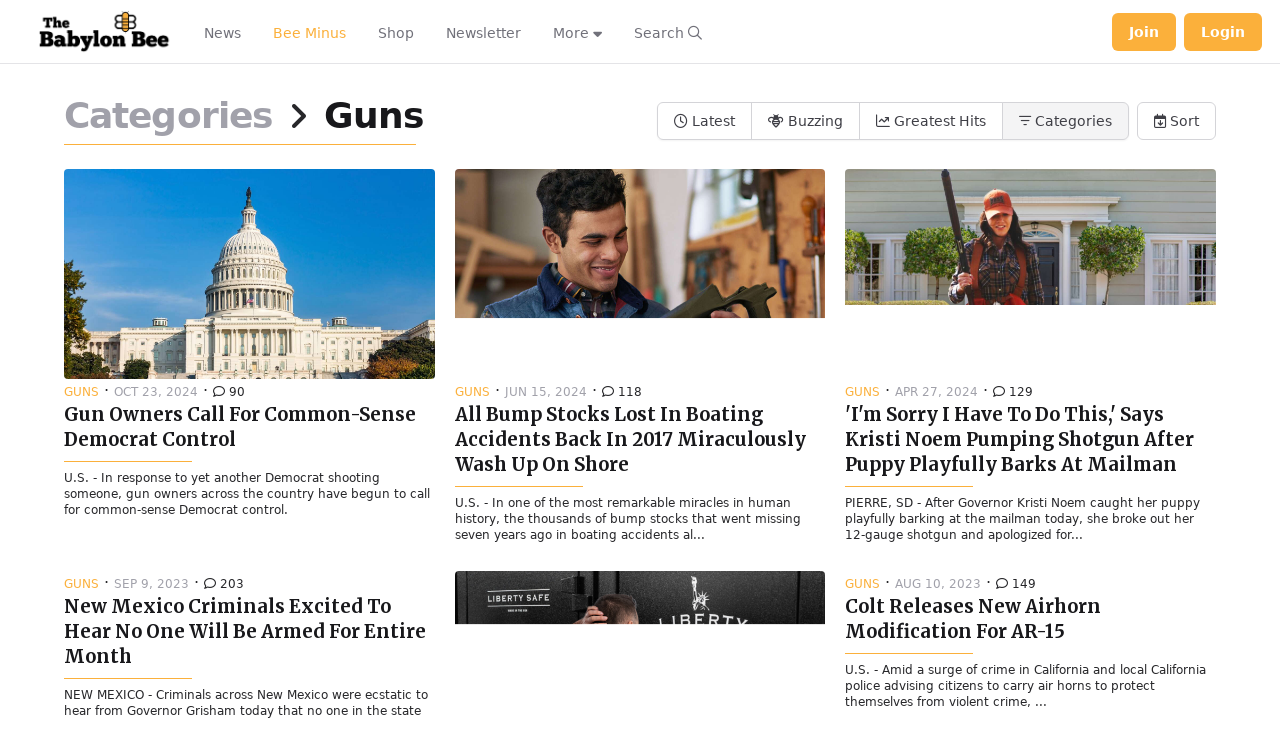

--- FILE ---
content_type: text/html; charset=UTF-8
request_url: https://babylonbee.com/news/categories/guns
body_size: 14426
content:
<!DOCTYPE html>
<html lang="en" class="bg-global" dir="ltr">
    <head>
    
    <meta charset="utf-8">
    <meta name="viewport" content="width=device-width, initial-scale=1, maximum-scale=1">
    <!-- CSRF Token -->
    <meta name="csrf-token" content="aJxX9QEzOmBS1Ekd3KFgZAqXeAlRzXDhtx9LcMK0">

        
                
    
                        <script src="https://babylonbee.com/js/app.js?id=69733c225bd5e" defer type="bbc0f99bc9f99621294026be-text/javascript"></script>
                            <link href="https://babylonbee.com/css/bee-app.css?id=69733c225bd5e" rel="stylesheet" defer>
            
            <link rel="shortcut icon" href="https://babylonbee.com/bee/img/favicon/favicon.ico" type="image/x-icon" />
        <link rel="apple-touch-icon" href="https://babylonbee.com/bee/img/favicon/apple-touch-icon.png" />
        <link rel="apple-touch-icon" sizes="57x57" href="https://babylonbee.com/bee/img/favicon/apple-touch-icon-57x57.png" />
        <link rel="apple-touch-icon" sizes="72x72" href="https://babylonbee.com/bee/img/favicon/apple-touch-icon-72x72.png" />
        <link rel="apple-touch-icon" sizes="76x76" href="https://babylonbee.com/bee/img/favicon/apple-touch-icon-76x76.png" />
        <link rel="apple-touch-icon" sizes="114x114" href="https://babylonbee.com/bee/img/favicon/apple-touch-icon-114x114.png" />
        <link rel="apple-touch-icon" sizes="120x120" href="https://babylonbee.com/bee/img/favicon/apple-touch-icon-120x120.png" />
        <link rel="apple-touch-icon" sizes="144x144" href="https://babylonbee.com/bee/img/favicon/apple-touch-icon-144x144.png" />
        <link rel="apple-touch-icon" sizes="152x152" href="https://babylonbee.com/bee/img/favicon/apple-touch-icon-152x152.png" />
        <link rel="apple-touch-icon" sizes="180x180" href="https://babylonbee.com/bee-apple-touch-icon.png">
        <link rel="icon" type="image/png" sizes="16x16" href="https://babylonbee.com/bee-favicon.png" href="/bee-favicon.png">
        <script src="https://cdn.jsdelivr.net/gh/cferdinandi/smooth-scroll@15/dist/smooth-scroll.polyfills.min.js" type="bbc0f99bc9f99621294026be-text/javascript"></script>

                        <link rel="canonical" href="https://babylonbee.com/news/categories/guns">
        
        
                    <title>Babylon Bee | Guns</title>
                
                                    <meta property="og:title" content="Babylon Bee - Guns"/>
            
                                                <meta property="og:url" content="https://babylonbee.com" />
                                        <meta property="og:type" content="website" />

                            <meta property="og:description" content="Babylon Bee is the definitive source of fake news you can trust." />
                <meta name="description" content="Babylon Bee is the definitive source of fake news you can trust.">
                <meta name="twitter:description" content="Babylon Bee is the definitive source of fake news you can trust.">
                            <meta property="fb:app_id" content="273153560646709"/>

                    <meta property="og:image" content="https://media.babylonbee.com/articles/62bb34ba2e4f062bb34ba2e4f1.jpg" />
            <meta property="og:image:secure_url" content="https://media.babylonbee.com/articles/62bb34ba2e4f062bb34ba2e4f1.jpg" />
            <meta name="twitter:image" content="https://media.babylonbee.com/articles/62bb34ba2e4f062bb34ba2e4f1.jpg">
        
                    <meta property="og:image:width" content="1500" />
            <meta property="og:image:height" content="1000" />
            
            <meta name="p:domain_verify" content="74b89ff439eb687e5a3300aa30d15a83"/>
        <meta property="fb:pages" content="1752689034960996">
        <meta property="og:locale" content="en_US" />
        <meta property="og:site_name" content="The Babylon Bee" />
                    <meta name="apple-itunes-app" content="app-id=1475189792">
            
                        <script src="https://cdn.usefathom.com/script.js" data-site="FTSEVVHK" defer type="bbc0f99bc9f99621294026be-text/javascript"></script>
                            <!-- Facebook Pixel -->
                    <!--<script>
                    !function(f,b,e,v,n,t,s)
                    {if(f.fbq)return;n=f.fbq=function(){n.callMethod?
                    n.callMethod.apply(n,arguments):n.queue.push(arguments)};
                    if(!f._fbq)f._fbq=n;n.push=n;n.loaded=!0;n.version='2.0';
                    n.queue=[];t=b.createElement(e);t.async=!0;
                    t.src=v;s=b.getElementsByTagName(e)[0];
                    s.parentNode.insertBefore(t,s)}(window,document,'script',
                    'https://connect.facebook.net/en_US/fbevents.js');
                    fbq('init', '326751097945685'); 
                    fbq('track', 'PageView');
                </script>
                <noscript>
                <img height="1" width="1" src="https://www.facebook.com/tr?id=326751097945685&ev=PageView&noscript=1"/>
                </noscript> -->

                <!-- TikTok Pixel -->
                <script type="bbc0f99bc9f99621294026be-text/javascript">
                    !function (w, d, t) {
                    w.TiktokAnalyticsObject=t;var ttq=w[t]=w[t]||[];ttq.methods=["page","track","identify","instances","debug","on","off","once","ready","alias","group","enableCookie","disableCookie"],ttq.setAndDefer=function(t,e){t[e]=function(){t.push([e].concat(Array.prototype.slice.call(arguments,0)))}};for(var i=0;i<ttq.methods.length;i++)ttq.setAndDefer(ttq,ttq.methods[i]);ttq.instance=function(t){for(var e=ttq._i[t]||[],n=0;n<ttq.methods.length;n++
                    )ttq.setAndDefer(e,ttq.methods[n]);return e},ttq.load=function(e,n){var i="https://analytics.tiktok.com/i18n/pixel/events.js";ttq._i=ttq._i||{},ttq._i[e]=[],ttq._i[e]._u=i,ttq._t=ttq._t||{},ttq._t[e]=+new Date,ttq._o=ttq._o||{},ttq._o[e]=n||{};n=document.createElement("script");n.type="text/javascript",n.async=!0,n.src=i+"?sdkid="+e+"&lib="+t;e=document.getElementsByTagName("script")[0];e.parentNode.insertBefore(n,e)};
                    ttq.load('CAF5FC3C77U1BL87UPI0');
                    ttq.page();
                    }(window, document, 'ttq');
                </script>
                    
        
                    <!-- GET EMAILS SCRIPT -->
                        
            <!-- Global site tag (gtag.js) - Google Ads: 662934776 -->
        <script async src="https://www.googletagmanager.com/gtag/js?id=AW-662934776" type="bbc0f99bc9f99621294026be-text/javascript"></script>
        <script type="bbc0f99bc9f99621294026be-text/javascript"> window.dataLayer = window.dataLayer || []; function gtag(){dataLayer.push(arguments);} gtag('js', new Date()); gtag('config', 'AW-662934776'); </script>

        <!-- Global site tag (gtag.js) - Google Analytics -->
                <!-- Twitter conversion tracking base code -->
        <script type="bbc0f99bc9f99621294026be-text/javascript">
            !function(e,t,n,s,u,a){e.twq||(s=e.twq=function(){s.exe?s.exe.apply(s,arguments):s.queue.push(arguments);
            },s.version='1.1',s.queue=[],u=t.createElement(n),u.async=!0,u.src='https://static.ads-twitter.com/uwt.js',
            a=t.getElementsByTagName(n)[0],a.parentNode.insertBefore(u,a))}(window,document,'script');
            twq('config','oe1dd');
        </script>
        <!-- End Twitter conversion tracking base code -->
    <script data-cfasync="false" nonce="cf1723ba-810b-40e7-bd08-605945111ffd">try{(function(w,d){!function(j,k,l,m){if(j.zaraz)console.error("zaraz is loaded twice");else{j[l]=j[l]||{};j[l].executed=[];j.zaraz={deferred:[],listeners:[]};j.zaraz._v="5874";j.zaraz._n="cf1723ba-810b-40e7-bd08-605945111ffd";j.zaraz.q=[];j.zaraz._f=function(n){return async function(){var o=Array.prototype.slice.call(arguments);j.zaraz.q.push({m:n,a:o})}};for(const p of["track","set","debug"])j.zaraz[p]=j.zaraz._f(p);j.zaraz.init=()=>{var q=k.getElementsByTagName(m)[0],r=k.createElement(m),s=k.getElementsByTagName("title")[0];s&&(j[l].t=k.getElementsByTagName("title")[0].text);j[l].x=Math.random();j[l].w=j.screen.width;j[l].h=j.screen.height;j[l].j=j.innerHeight;j[l].e=j.innerWidth;j[l].l=j.location.href;j[l].r=k.referrer;j[l].k=j.screen.colorDepth;j[l].n=k.characterSet;j[l].o=(new Date).getTimezoneOffset();if(j.dataLayer)for(const t of Object.entries(Object.entries(dataLayer).reduce((u,v)=>({...u[1],...v[1]}),{})))zaraz.set(t[0],t[1],{scope:"page"});j[l].q=[];for(;j.zaraz.q.length;){const w=j.zaraz.q.shift();j[l].q.push(w)}r.defer=!0;for(const x of[localStorage,sessionStorage])Object.keys(x||{}).filter(z=>z.startsWith("_zaraz_")).forEach(y=>{try{j[l]["z_"+y.slice(7)]=JSON.parse(x.getItem(y))}catch{j[l]["z_"+y.slice(7)]=x.getItem(y)}});r.referrerPolicy="origin";r.src="/cdn-cgi/zaraz/s.js?z="+btoa(encodeURIComponent(JSON.stringify(j[l])));q.parentNode.insertBefore(r,q)};["complete","interactive"].includes(k.readyState)?zaraz.init():j.addEventListener("DOMContentLoaded",zaraz.init)}}(w,d,"zarazData","script");window.zaraz._p=async d$=>new Promise(ea=>{if(d$){d$.e&&d$.e.forEach(eb=>{try{const ec=d.querySelector("script[nonce]"),ed=ec?.nonce||ec?.getAttribute("nonce"),ee=d.createElement("script");ed&&(ee.nonce=ed);ee.innerHTML=eb;ee.onload=()=>{d.head.removeChild(ee)};d.head.appendChild(ee)}catch(ef){console.error(`Error executing script: ${eb}\n`,ef)}});Promise.allSettled((d$.f||[]).map(eg=>fetch(eg[0],eg[1])))}ea()});zaraz._p({"e":["(function(w,d){})(window,document)"]});})(window,document)}catch(e){throw fetch("/cdn-cgi/zaraz/t"),e;};</script></head>
    <meta name="reaAvailable" content="[{&quot;id&quot;:13,&quot;name&quot;:&quot;Vomit&quot;,&quot;value&quot;:&quot;vomit&quot;,&quot;color&quot;:&quot;emerald-500&quot;,&quot;icon&quot;:&quot;face-vomit&quot;,&quot;descriptor&quot;:&quot;Vomited&quot;,&quot;category&quot;:&quot;Faces&quot;,&quot;secondary_category&quot;:null,&quot;is_default&quot;:0,&quot;created_at&quot;:&quot;2024-09-18T13:26:09.000000Z&quot;,&quot;updated_at&quot;:&quot;2024-09-18T13:26:09.000000Z&quot;},{&quot;id&quot;:14,&quot;name&quot;:&quot;Mind Blown&quot;,&quot;value&quot;:&quot;mind-blown&quot;,&quot;color&quot;:&quot;orange-500&quot;,&quot;icon&quot;:&quot;face-explode&quot;,&quot;descriptor&quot;:&quot;Mind Blown&quot;,&quot;category&quot;:&quot;Faces&quot;,&quot;secondary_category&quot;:null,&quot;is_default&quot;:0,&quot;created_at&quot;:&quot;2024-09-18T13:26:09.000000Z&quot;,&quot;updated_at&quot;:&quot;2024-09-18T13:26:09.000000Z&quot;},{&quot;id&quot;:15,&quot;name&quot;:&quot;Poo&quot;,&quot;value&quot;:&quot;poo&quot;,&quot;color&quot;:&quot;brown-500&quot;,&quot;icon&quot;:&quot;poo&quot;,&quot;descriptor&quot;:&quot;Pooed&quot;,&quot;category&quot;:&quot;Faces&quot;,&quot;secondary_category&quot;:null,&quot;is_default&quot;:0,&quot;created_at&quot;:&quot;2024-09-18T13:26:09.000000Z&quot;,&quot;updated_at&quot;:&quot;2024-09-18T13:26:09.000000Z&quot;},{&quot;id&quot;:17,&quot;name&quot;:&quot;Whoopsie&quot;,&quot;value&quot;:&quot;whoopsie&quot;,&quot;color&quot;:&quot;amber-500&quot;,&quot;icon&quot;:&quot;face-hand-over-mouth&quot;,&quot;descriptor&quot;:&quot;Whoopsied&quot;,&quot;category&quot;:&quot;Faces&quot;,&quot;secondary_category&quot;:null,&quot;is_default&quot;:0,&quot;created_at&quot;:&quot;2024-09-18T13:26:09.000000Z&quot;,&quot;updated_at&quot;:&quot;2024-09-18T13:26:09.000000Z&quot;},{&quot;id&quot;:18,&quot;name&quot;:&quot;Bacon&quot;,&quot;value&quot;:&quot;bacon&quot;,&quot;color&quot;:&quot;amber-700&quot;,&quot;icon&quot;:&quot;bacon&quot;,&quot;descriptor&quot;:&quot;Baconed&quot;,&quot;category&quot;:&quot;Food&quot;,&quot;secondary_category&quot;:null,&quot;is_default&quot;:0,&quot;created_at&quot;:&quot;2024-09-18T13:26:09.000000Z&quot;,&quot;updated_at&quot;:&quot;2024-09-18T13:26:09.000000Z&quot;},{&quot;id&quot;:19,&quot;name&quot;:&quot;Dislike&quot;,&quot;value&quot;:&quot;dislike&quot;,&quot;color&quot;:&quot;blue-500&quot;,&quot;icon&quot;:&quot;thumbs-down&quot;,&quot;descriptor&quot;:&quot;Disliked&quot;,&quot;category&quot;:&quot;Hands&quot;,&quot;secondary_category&quot;:null,&quot;is_default&quot;:0,&quot;created_at&quot;:&quot;2024-09-18T13:26:09.000000Z&quot;,&quot;updated_at&quot;:&quot;2024-09-18T13:26:09.000000Z&quot;},{&quot;id&quot;:20,&quot;name&quot;:&quot;Fire&quot;,&quot;value&quot;:&quot;fire&quot;,&quot;color&quot;:&quot;red-500&quot;,&quot;icon&quot;:&quot;fire&quot;,&quot;descriptor&quot;:&quot;Fired&quot;,&quot;category&quot;:&quot;Nature&quot;,&quot;secondary_category&quot;:null,&quot;is_default&quot;:0,&quot;created_at&quot;:&quot;2024-09-18T13:26:09.000000Z&quot;,&quot;updated_at&quot;:&quot;2024-09-18T13:26:09.000000Z&quot;},{&quot;id&quot;:21,&quot;name&quot;:&quot;Pizza&quot;,&quot;value&quot;:&quot;pizza&quot;,&quot;color&quot;:&quot;orange-500&quot;,&quot;icon&quot;:&quot;pizza&quot;,&quot;descriptor&quot;:&quot;Pizza&#039;d&quot;,&quot;category&quot;:&quot;Food&quot;,&quot;secondary_category&quot;:null,&quot;is_default&quot;:0,&quot;created_at&quot;:&quot;2024-09-18T13:26:09.000000Z&quot;,&quot;updated_at&quot;:&quot;2024-09-18T13:26:09.000000Z&quot;},{&quot;id&quot;:22,&quot;name&quot;:&quot;Door&quot;,&quot;value&quot;:&quot;door&quot;,&quot;color&quot;:&quot;cyan-500&quot;,&quot;icon&quot;:&quot;door-open&quot;,&quot;descriptor&quot;:&quot;Doored&quot;,&quot;category&quot;:&quot;Objects&quot;,&quot;secondary_category&quot;:null,&quot;is_default&quot;:0,&quot;created_at&quot;:&quot;2024-09-18T13:26:09.000000Z&quot;,&quot;updated_at&quot;:&quot;2024-09-18T13:26:09.000000Z&quot;},{&quot;id&quot;:23,&quot;name&quot;:&quot;Wheel&quot;,&quot;value&quot;:&quot;wheel&quot;,&quot;color&quot;:&quot;gray-900&quot;,&quot;icon&quot;:&quot;tire&quot;,&quot;descriptor&quot;:&quot;Wheeled&quot;,&quot;category&quot;:&quot;Objects&quot;,&quot;secondary_category&quot;:null,&quot;is_default&quot;:0,&quot;created_at&quot;:&quot;2024-09-18T13:26:09.000000Z&quot;,&quot;updated_at&quot;:&quot;2024-09-18T13:26:09.000000Z&quot;},{&quot;id&quot;:24,&quot;name&quot;:&quot;Hot Chocolate&quot;,&quot;value&quot;:&quot;mug-hot&quot;,&quot;color&quot;:&quot;brown-500&quot;,&quot;icon&quot;:&quot;mug-hot&quot;,&quot;descriptor&quot;:&quot;Hot Chocolated&quot;,&quot;category&quot;:&quot;Holidays&quot;,&quot;secondary_category&quot;:&quot;Food&quot;,&quot;is_default&quot;:0,&quot;created_at&quot;:&quot;2024-09-18T13:26:09.000000Z&quot;,&quot;updated_at&quot;:&quot;2024-09-18T13:26:09.000000Z&quot;},{&quot;id&quot;:25,&quot;name&quot;:&quot;Balloon&quot;,&quot;value&quot;:&quot;balloon&quot;,&quot;color&quot;:&quot;red-500&quot;,&quot;icon&quot;:&quot;balloon&quot;,&quot;descriptor&quot;:&quot;Ballooned&quot;,&quot;category&quot;:&quot;Objects&quot;,&quot;secondary_category&quot;:null,&quot;is_default&quot;:0,&quot;created_at&quot;:&quot;2024-09-18T13:26:09.000000Z&quot;,&quot;updated_at&quot;:&quot;2024-09-18T13:26:09.000000Z&quot;},{&quot;id&quot;:26,&quot;name&quot;:&quot;Squirrel&quot;,&quot;value&quot;:&quot;squirrel&quot;,&quot;color&quot;:&quot;brown-500&quot;,&quot;icon&quot;:&quot;squirrel&quot;,&quot;descriptor&quot;:&quot;Squirreled&quot;,&quot;category&quot;:&quot;Animals&quot;,&quot;secondary_category&quot;:null,&quot;is_default&quot;:0,&quot;created_at&quot;:&quot;2024-09-18T13:26:09.000000Z&quot;,&quot;updated_at&quot;:&quot;2024-09-18T13:26:09.000000Z&quot;},{&quot;id&quot;:28,&quot;name&quot;:&quot;Meh&quot;,&quot;value&quot;:&quot;meh&quot;,&quot;color&quot;:&quot;yellow-500&quot;,&quot;icon&quot;:&quot;face-meh&quot;,&quot;descriptor&quot;:&quot;Mehd&quot;,&quot;category&quot;:&quot;Faces&quot;,&quot;secondary_category&quot;:null,&quot;is_default&quot;:0,&quot;created_at&quot;:&quot;2024-09-18T13:26:09.000000Z&quot;,&quot;updated_at&quot;:&quot;2024-09-18T13:26:09.000000Z&quot;},{&quot;id&quot;:29,&quot;name&quot;:&quot;Corndog&quot;,&quot;value&quot;:&quot;corndog&quot;,&quot;color&quot;:&quot;amber-500&quot;,&quot;icon&quot;:&quot;thermometer&quot;,&quot;descriptor&quot;:&quot;Corndogged&quot;,&quot;category&quot;:&quot;Food&quot;,&quot;secondary_category&quot;:null,&quot;is_default&quot;:0,&quot;created_at&quot;:&quot;2024-09-18T13:26:09.000000Z&quot;,&quot;updated_at&quot;:&quot;2024-09-18T13:26:09.000000Z&quot;},{&quot;id&quot;:30,&quot;name&quot;:&quot;Space Cat&quot;,&quot;value&quot;:&quot;space-cat&quot;,&quot;color&quot;:&quot;indigo-700&quot;,&quot;icon&quot;:&quot;cat-space&quot;,&quot;descriptor&quot;:&quot;Astro-kittied&quot;,&quot;category&quot;:&quot;Science Fiction&quot;,&quot;secondary_category&quot;:null,&quot;is_default&quot;:0,&quot;created_at&quot;:&quot;2024-09-18T13:26:09.000000Z&quot;,&quot;updated_at&quot;:&quot;2024-09-18T13:26:09.000000Z&quot;},{&quot;id&quot;:32,&quot;name&quot;:&quot;Tombstone&quot;,&quot;value&quot;:&quot;tombstone&quot;,&quot;color&quot;:&quot;blue-500&quot;,&quot;icon&quot;:&quot;tombstone&quot;,&quot;descriptor&quot;:&quot;Tombstoned&quot;,&quot;category&quot;:&quot;Holidays&quot;,&quot;secondary_category&quot;:null,&quot;is_default&quot;:0,&quot;created_at&quot;:&quot;2024-09-18T13:26:09.000000Z&quot;,&quot;updated_at&quot;:&quot;2024-09-18T13:26:09.000000Z&quot;},{&quot;id&quot;:33,&quot;name&quot;:&quot;Bee&quot;,&quot;value&quot;:&quot;bee&quot;,&quot;color&quot;:&quot;yellow-400&quot;,&quot;icon&quot;:&quot;bee&quot;,&quot;descriptor&quot;:&quot;Buzzed&quot;,&quot;category&quot;:&quot;Animals&quot;,&quot;secondary_category&quot;:null,&quot;is_default&quot;:0,&quot;created_at&quot;:&quot;2024-09-18T13:26:09.000000Z&quot;,&quot;updated_at&quot;:&quot;2024-09-18T13:26:09.000000Z&quot;},{&quot;id&quot;:34,&quot;name&quot;:&quot;Pumpkin&quot;,&quot;value&quot;:&quot;pumpkin&quot;,&quot;color&quot;:&quot;yellow-500&quot;,&quot;icon&quot;:&quot;pumpkin&quot;,&quot;descriptor&quot;:&quot;Pumpkined&quot;,&quot;category&quot;:&quot;Holidays&quot;,&quot;secondary_category&quot;:&quot;Food&quot;,&quot;is_default&quot;:0,&quot;created_at&quot;:&quot;2024-09-18T13:26:09.000000Z&quot;,&quot;updated_at&quot;:&quot;2024-09-18T13:26:09.000000Z&quot;},{&quot;id&quot;:35,&quot;name&quot;:&quot;Turkey&quot;,&quot;value&quot;:&quot;turkey&quot;,&quot;color&quot;:&quot;orange-500&quot;,&quot;icon&quot;:&quot;turkey&quot;,&quot;descriptor&quot;:&quot;Stuffed&quot;,&quot;category&quot;:&quot;Food&quot;,&quot;secondary_category&quot;:&quot;Holidays&quot;,&quot;is_default&quot;:0,&quot;created_at&quot;:&quot;2024-09-18T13:26:09.000000Z&quot;,&quot;updated_at&quot;:&quot;2024-09-18T13:26:09.000000Z&quot;},{&quot;id&quot;:36,&quot;name&quot;:&quot;Bomb&quot;,&quot;value&quot;:&quot;bomb&quot;,&quot;color&quot;:&quot;gray-700&quot;,&quot;icon&quot;:&quot;bomb&quot;,&quot;descriptor&quot;:&quot;Bombed&quot;,&quot;category&quot;:&quot;Objects&quot;,&quot;secondary_category&quot;:null,&quot;is_default&quot;:0,&quot;created_at&quot;:&quot;2024-09-18T13:26:09.000000Z&quot;,&quot;updated_at&quot;:&quot;2024-09-18T13:26:09.000000Z&quot;},{&quot;id&quot;:37,&quot;name&quot;:&quot;Christmas Tree&quot;,&quot;value&quot;:&quot;xmas-tree&quot;,&quot;color&quot;:&quot;green-600&quot;,&quot;icon&quot;:&quot;tree-christmas&quot;,&quot;descriptor&quot;:&quot;Treed&quot;,&quot;category&quot;:&quot;Holidays&quot;,&quot;secondary_category&quot;:null,&quot;is_default&quot;:0,&quot;created_at&quot;:&quot;2024-09-18T13:26:09.000000Z&quot;,&quot;updated_at&quot;:&quot;2024-09-18T13:26:09.000000Z&quot;},{&quot;id&quot;:38,&quot;name&quot;:&quot;Easter Egg&quot;,&quot;value&quot;:&quot;egg&quot;,&quot;color&quot;:&quot;indigo-700&quot;,&quot;icon&quot;:&quot;egg&quot;,&quot;descriptor&quot;:&quot;Egged&quot;,&quot;category&quot;:&quot;Holidays&quot;,&quot;secondary_category&quot;:null,&quot;is_default&quot;:0,&quot;created_at&quot;:&quot;2024-09-18T13:26:09.000000Z&quot;,&quot;updated_at&quot;:&quot;2024-09-18T13:26:09.000000Z&quot;},{&quot;id&quot;:39,&quot;name&quot;:&quot;Taco&quot;,&quot;value&quot;:&quot;taco&quot;,&quot;color&quot;:&quot;yellow-500&quot;,&quot;icon&quot;:&quot;taco&quot;,&quot;descriptor&quot;:&quot;Tacoed&quot;,&quot;category&quot;:&quot;Food&quot;,&quot;secondary_category&quot;:null,&quot;is_default&quot;:0,&quot;created_at&quot;:&quot;2024-09-18T13:26:09.000000Z&quot;,&quot;updated_at&quot;:&quot;2024-09-18T13:26:09.000000Z&quot;},{&quot;id&quot;:40,&quot;name&quot;:&quot;R2-D2&quot;,&quot;value&quot;:&quot;r2-d2&quot;,&quot;color&quot;:&quot;blue-500&quot;,&quot;icon&quot;:&quot;robot-astromech&quot;,&quot;descriptor&quot;:&quot;D2&#039;d&quot;,&quot;category&quot;:&quot;Science Fiction&quot;,&quot;secondary_category&quot;:null,&quot;is_default&quot;:0,&quot;created_at&quot;:&quot;2024-09-18T13:26:09.000000Z&quot;,&quot;updated_at&quot;:&quot;2024-09-18T13:26:09.000000Z&quot;},{&quot;id&quot;:41,&quot;name&quot;:&quot;Rocket&quot;,&quot;value&quot;:&quot;rocket&quot;,&quot;color&quot;:&quot;red-400&quot;,&quot;icon&quot;:&quot;rocket-launch&quot;,&quot;descriptor&quot;:&quot;Launched&quot;,&quot;category&quot;:&quot;Space&quot;,&quot;secondary_category&quot;:null,&quot;is_default&quot;:0,&quot;created_at&quot;:&quot;2024-09-18T13:26:09.000000Z&quot;,&quot;updated_at&quot;:&quot;2024-09-18T13:26:09.000000Z&quot;},{&quot;id&quot;:42,&quot;name&quot;:&quot;Leia&quot;,&quot;value&quot;:&quot;leia&quot;,&quot;color&quot;:&quot;yellow-400&quot;,&quot;icon&quot;:&quot;user-hair-buns&quot;,&quot;descriptor&quot;:&quot;Leia&#039;d&quot;,&quot;category&quot;:&quot;Science Fiction&quot;,&quot;secondary_category&quot;:null,&quot;is_default&quot;:0,&quot;created_at&quot;:&quot;2024-09-18T13:26:09.000000Z&quot;,&quot;updated_at&quot;:&quot;2024-09-18T13:26:09.000000Z&quot;},{&quot;id&quot;:43,&quot;name&quot;:&quot;Poo Storm&quot;,&quot;value&quot;:&quot;poo-storm&quot;,&quot;color&quot;:&quot;brown-500&quot;,&quot;icon&quot;:&quot;poo-storm&quot;,&quot;descriptor&quot;:&quot;Poo Stormed&quot;,&quot;category&quot;:&quot;Nature&quot;,&quot;secondary_category&quot;:null,&quot;is_default&quot;:0,&quot;created_at&quot;:&quot;2024-09-18T13:26:09.000000Z&quot;,&quot;updated_at&quot;:&quot;2024-09-18T13:26:09.000000Z&quot;},{&quot;id&quot;:44,&quot;name&quot;:&quot;Holy Peter Heck!&quot;,&quot;value&quot;:&quot;exclaim&quot;,&quot;color&quot;:&quot;amber-500&quot;,&quot;icon&quot;:&quot;circle-exclamation&quot;,&quot;descriptor&quot;:&quot;Holy Hecked&quot;,&quot;category&quot;:&quot;Hands&quot;,&quot;secondary_category&quot;:null,&quot;is_default&quot;:0,&quot;created_at&quot;:&quot;2024-09-18T13:26:09.000000Z&quot;,&quot;updated_at&quot;:&quot;2024-09-18T13:26:09.000000Z&quot;},{&quot;id&quot;:46,&quot;name&quot;:&quot;Holiday Lights&quot;,&quot;value&quot;:&quot;lights-hol&quot;,&quot;color&quot;:&quot;green-500&quot;,&quot;icon&quot;:&quot;lights-holiday&quot;,&quot;descriptor&quot;:&quot;Lit&quot;,&quot;category&quot;:&quot;Holidays&quot;,&quot;secondary_category&quot;:null,&quot;is_default&quot;:0,&quot;created_at&quot;:&quot;2024-09-18T13:26:09.000000Z&quot;,&quot;updated_at&quot;:&quot;2024-09-18T13:26:09.000000Z&quot;},{&quot;id&quot;:47,&quot;name&quot;:&quot;Stocking&quot;,&quot;value&quot;:&quot;stocking&quot;,&quot;color&quot;:&quot;pink-500&quot;,&quot;icon&quot;:&quot;stocking&quot;,&quot;descriptor&quot;:&quot;Stockinged&quot;,&quot;category&quot;:&quot;Holidays&quot;,&quot;secondary_category&quot;:null,&quot;is_default&quot;:0,&quot;created_at&quot;:&quot;2024-09-18T13:26:09.000000Z&quot;,&quot;updated_at&quot;:&quot;2024-09-18T13:26:09.000000Z&quot;},{&quot;id&quot;:48,&quot;name&quot;:&quot;Wreath&quot;,&quot;value&quot;:&quot;wreath&quot;,&quot;color&quot;:&quot;green-500&quot;,&quot;icon&quot;:&quot;wreath&quot;,&quot;descriptor&quot;:&quot;Wreathed&quot;,&quot;category&quot;:&quot;Holidays&quot;,&quot;secondary_category&quot;:null,&quot;is_default&quot;:0,&quot;created_at&quot;:&quot;2024-09-18T13:26:09.000000Z&quot;,&quot;updated_at&quot;:&quot;2024-09-18T13:26:09.000000Z&quot;},{&quot;id&quot;:49,&quot;name&quot;:&quot;Christmas Star&quot;,&quot;value&quot;:&quot;star-xmas&quot;,&quot;color&quot;:&quot;yellow-500&quot;,&quot;icon&quot;:&quot;star-christmas&quot;,&quot;descriptor&quot;:&quot;Christmas Starred&quot;,&quot;category&quot;:&quot;Holidays&quot;,&quot;secondary_category&quot;:null,&quot;is_default&quot;:0,&quot;created_at&quot;:&quot;2024-09-18T13:26:09.000000Z&quot;,&quot;updated_at&quot;:&quot;2024-09-18T13:26:09.000000Z&quot;},{&quot;id&quot;:50,&quot;name&quot;:&quot;Snowman&quot;,&quot;value&quot;:&quot;snowman&quot;,&quot;color&quot;:&quot;blue-500&quot;,&quot;icon&quot;:&quot;snowman&quot;,&quot;descriptor&quot;:&quot;Snowmaned&quot;,&quot;category&quot;:&quot;Holidays&quot;,&quot;secondary_category&quot;:null,&quot;is_default&quot;:0,&quot;created_at&quot;:&quot;2024-09-18T13:26:09.000000Z&quot;,&quot;updated_at&quot;:&quot;2024-09-18T13:26:09.000000Z&quot;},{&quot;id&quot;:51,&quot;name&quot;:&quot;Sleigh&quot;,&quot;value&quot;:&quot;sleigh&quot;,&quot;color&quot;:&quot;red-500&quot;,&quot;icon&quot;:&quot;sleigh&quot;,&quot;descriptor&quot;:&quot;Jingled All The Way&quot;,&quot;category&quot;:&quot;Holidays&quot;,&quot;secondary_category&quot;:null,&quot;is_default&quot;:0,&quot;created_at&quot;:&quot;2024-09-18T13:26:09.000000Z&quot;,&quot;updated_at&quot;:&quot;2024-09-18T13:26:09.000000Z&quot;},{&quot;id&quot;:52,&quot;name&quot;:&quot;Holly Berry&quot;,&quot;value&quot;:&quot;holly&quot;,&quot;color&quot;:&quot;red-500&quot;,&quot;icon&quot;:&quot;holly-berry&quot;,&quot;descriptor&quot;:&quot;Holly Berried&quot;,&quot;category&quot;:&quot;Holidays&quot;,&quot;secondary_category&quot;:null,&quot;is_default&quot;:0,&quot;created_at&quot;:&quot;2024-09-18T13:26:10.000000Z&quot;,&quot;updated_at&quot;:&quot;2024-09-18T13:26:10.000000Z&quot;},{&quot;id&quot;:53,&quot;name&quot;:&quot;Santa Hat&quot;,&quot;value&quot;:&quot;hat-santa&quot;,&quot;color&quot;:&quot;red-500&quot;,&quot;icon&quot;:&quot;hat-santa&quot;,&quot;descriptor&quot;:&quot;Santa Hatted&quot;,&quot;category&quot;:&quot;Holidays&quot;,&quot;secondary_category&quot;:null,&quot;is_default&quot;:0,&quot;created_at&quot;:&quot;2024-09-18T13:26:10.000000Z&quot;,&quot;updated_at&quot;:&quot;2024-09-18T13:26:10.000000Z&quot;},{&quot;id&quot;:54,&quot;name&quot;:&quot;Gingerbread Man&quot;,&quot;value&quot;:&quot;gbread-man&quot;,&quot;color&quot;:&quot;brown-500&quot;,&quot;icon&quot;:&quot;gingerbread-man&quot;,&quot;descriptor&quot;:&quot;Gingerbread Manned&quot;,&quot;category&quot;:&quot;Holidays&quot;,&quot;secondary_category&quot;:&quot;Food&quot;,&quot;is_default&quot;:0,&quot;created_at&quot;:&quot;2024-09-18T13:26:10.000000Z&quot;,&quot;updated_at&quot;:&quot;2024-09-18T13:26:10.000000Z&quot;},{&quot;id&quot;:55,&quot;name&quot;:&quot;Candy Cane&quot;,&quot;value&quot;:&quot;candy-cane&quot;,&quot;color&quot;:&quot;red-500&quot;,&quot;icon&quot;:&quot;candy-cane&quot;,&quot;descriptor&quot;:&quot;Candy Caned&quot;,&quot;category&quot;:&quot;Holidays&quot;,&quot;secondary_category&quot;:&quot;Food&quot;,&quot;is_default&quot;:0,&quot;created_at&quot;:&quot;2024-09-18T13:26:10.000000Z&quot;,&quot;updated_at&quot;:&quot;2024-09-18T13:26:10.000000Z&quot;},{&quot;id&quot;:56,&quot;name&quot;:&quot;Angel&quot;,&quot;value&quot;:&quot;angel&quot;,&quot;color&quot;:&quot;yellow-500&quot;,&quot;icon&quot;:&quot;angel&quot;,&quot;descriptor&quot;:&quot;Angeled&quot;,&quot;category&quot;:&quot;Holidays&quot;,&quot;secondary_category&quot;:null,&quot;is_default&quot;:0,&quot;created_at&quot;:&quot;2024-09-18T13:26:10.000000Z&quot;,&quot;updated_at&quot;:&quot;2024-09-18T13:26:10.000000Z&quot;},{&quot;id&quot;:57,&quot;name&quot;:&quot;Bells&quot;,&quot;value&quot;:&quot;bells&quot;,&quot;color&quot;:&quot;yellow-500&quot;,&quot;icon&quot;:&quot;bells&quot;,&quot;descriptor&quot;:&quot;Belled&quot;,&quot;category&quot;:&quot;Holidays&quot;,&quot;secondary_category&quot;:null,&quot;is_default&quot;:0,&quot;created_at&quot;:&quot;2024-09-18T13:26:10.000000Z&quot;,&quot;updated_at&quot;:&quot;2024-09-18T13:26:10.000000Z&quot;},{&quot;id&quot;:58,&quot;name&quot;:&quot;Snowman Head&quot;,&quot;value&quot;:&quot;snowhead&quot;,&quot;color&quot;:&quot;blue-500&quot;,&quot;icon&quot;:&quot;snowman-head&quot;,&quot;descriptor&quot;:&quot;Frosty the Snowmaned&quot;,&quot;category&quot;:&quot;Holidays&quot;,&quot;secondary_category&quot;:null,&quot;is_default&quot;:0,&quot;created_at&quot;:&quot;2024-09-18T13:26:10.000000Z&quot;,&quot;updated_at&quot;:&quot;2024-09-18T13:26:10.000000Z&quot;},{&quot;id&quot;:59,&quot;name&quot;:&quot;Rudolph&quot;,&quot;value&quot;:&quot;rudolph&quot;,&quot;color&quot;:&quot;red-500&quot;,&quot;icon&quot;:&quot;deer-rudolph&quot;,&quot;descriptor&quot;:&quot;Rudolphed&quot;,&quot;category&quot;:&quot;Holidays&quot;,&quot;secondary_category&quot;:&quot;Animals&quot;,&quot;is_default&quot;:0,&quot;created_at&quot;:&quot;2024-09-18T13:26:10.000000Z&quot;,&quot;updated_at&quot;:&quot;2024-09-18T13:26:10.000000Z&quot;},{&quot;id&quot;:60,&quot;name&quot;:&quot;Frog&quot;,&quot;value&quot;:&quot;frog&quot;,&quot;color&quot;:&quot;green-500&quot;,&quot;icon&quot;:&quot;frog&quot;,&quot;descriptor&quot;:&quot;Frogged&quot;,&quot;category&quot;:&quot;Animals&quot;,&quot;secondary_category&quot;:&quot;Marine&quot;,&quot;is_default&quot;:0,&quot;created_at&quot;:&quot;2024-09-18T13:26:10.000000Z&quot;,&quot;updated_at&quot;:&quot;2024-09-18T13:26:10.000000Z&quot;},{&quot;id&quot;:61,&quot;name&quot;:&quot;Pie&quot;,&quot;value&quot;:&quot;pie&quot;,&quot;color&quot;:&quot;yellow-500&quot;,&quot;icon&quot;:&quot;pie&quot;,&quot;descriptor&quot;:&quot;Pied&quot;,&quot;category&quot;:&quot;Food&quot;,&quot;secondary_category&quot;:null,&quot;is_default&quot;:0,&quot;created_at&quot;:&quot;2024-09-18T13:26:10.000000Z&quot;,&quot;updated_at&quot;:&quot;2024-09-18T13:26:10.000000Z&quot;},{&quot;id&quot;:62,&quot;name&quot;:&quot;Raccoon&quot;,&quot;value&quot;:&quot;raccoon&quot;,&quot;color&quot;:&quot;gray-500&quot;,&quot;icon&quot;:&quot;raccoon&quot;,&quot;descriptor&quot;:&quot;Raccooned&quot;,&quot;category&quot;:&quot;Animals&quot;,&quot;secondary_category&quot;:null,&quot;is_default&quot;:0,&quot;created_at&quot;:&quot;2024-09-18T13:26:10.000000Z&quot;,&quot;updated_at&quot;:&quot;2024-09-18T13:26:10.000000Z&quot;},{&quot;id&quot;:63,&quot;name&quot;:&quot;Mustache&quot;,&quot;value&quot;:&quot;mustache&quot;,&quot;color&quot;:&quot;amber-700&quot;,&quot;icon&quot;:&quot;mustache&quot;,&quot;descriptor&quot;:&quot;Mustached&quot;,&quot;category&quot;:&quot;Objects&quot;,&quot;secondary_category&quot;:null,&quot;is_default&quot;:0,&quot;created_at&quot;:&quot;2024-09-18T13:26:10.000000Z&quot;,&quot;updated_at&quot;:&quot;2024-09-18T13:26:10.000000Z&quot;},{&quot;id&quot;:64,&quot;name&quot;:&quot;Pig&quot;,&quot;value&quot;:&quot;pig&quot;,&quot;color&quot;:&quot;pink-500&quot;,&quot;icon&quot;:&quot;pig&quot;,&quot;descriptor&quot;:&quot;Oinked&quot;,&quot;category&quot;:&quot;Animals&quot;,&quot;secondary_category&quot;:null,&quot;is_default&quot;:0,&quot;created_at&quot;:&quot;2024-09-18T13:26:10.000000Z&quot;,&quot;updated_at&quot;:&quot;2024-09-18T13:26:10.000000Z&quot;},{&quot;id&quot;:65,&quot;name&quot;:&quot;Covered Wagon&quot;,&quot;value&quot;:&quot;wagon-covered&quot;,&quot;color&quot;:&quot;brown-500&quot;,&quot;icon&quot;:&quot;wagon-covered&quot;,&quot;descriptor&quot;:&quot;Tripped&quot;,&quot;category&quot;:&quot;Travel&quot;,&quot;secondary_category&quot;:null,&quot;is_default&quot;:0,&quot;created_at&quot;:&quot;2024-09-18T13:26:10.000000Z&quot;,&quot;updated_at&quot;:&quot;2024-09-18T13:26:10.000000Z&quot;},{&quot;id&quot;:66,&quot;name&quot;:&quot;Bagel&quot;,&quot;value&quot;:&quot;bagel&quot;,&quot;color&quot;:&quot;yellow-500&quot;,&quot;icon&quot;:&quot;bagel&quot;,&quot;descriptor&quot;:&quot;Bageled&quot;,&quot;category&quot;:&quot;Food&quot;,&quot;secondary_category&quot;:null,&quot;is_default&quot;:0,&quot;created_at&quot;:&quot;2024-09-18T13:26:10.000000Z&quot;,&quot;updated_at&quot;:&quot;2024-09-18T13:26:10.000000Z&quot;},{&quot;id&quot;:67,&quot;name&quot;:&quot;Peek A Boo&quot;,&quot;value&quot;:&quot;face-hand-peeking&quot;,&quot;color&quot;:&quot;yellow-500&quot;,&quot;icon&quot;:&quot;face-hand-peeking&quot;,&quot;descriptor&quot;:&quot;Peek A Boo&#039;d&quot;,&quot;category&quot;:&quot;Faces&quot;,&quot;secondary_category&quot;:null,&quot;is_default&quot;:0,&quot;created_at&quot;:&quot;2024-09-18T13:26:10.000000Z&quot;,&quot;updated_at&quot;:&quot;2024-09-18T13:26:10.000000Z&quot;},{&quot;id&quot;:68,&quot;name&quot;:&quot;Volleyball&quot;,&quot;value&quot;:&quot;volleyball&quot;,&quot;color&quot;:&quot;gray-500&quot;,&quot;icon&quot;:&quot;volleyball&quot;,&quot;descriptor&quot;:&quot;Volleyballed&quot;,&quot;category&quot;:&quot;Sports&quot;,&quot;secondary_category&quot;:null,&quot;is_default&quot;:0,&quot;created_at&quot;:&quot;2024-09-18T13:26:10.000000Z&quot;,&quot;updated_at&quot;:&quot;2024-09-18T13:26:10.000000Z&quot;},{&quot;id&quot;:69,&quot;name&quot;:&quot;Ufo&quot;,&quot;value&quot;:&quot;ufo&quot;,&quot;color&quot;:&quot;green-500&quot;,&quot;icon&quot;:&quot;ufo&quot;,&quot;descriptor&quot;:&quot;Ufo&#039;d&quot;,&quot;category&quot;:&quot;Science Fiction&quot;,&quot;secondary_category&quot;:&quot;Space&quot;,&quot;is_default&quot;:0,&quot;created_at&quot;:&quot;2024-09-18T13:26:10.000000Z&quot;,&quot;updated_at&quot;:&quot;2024-09-18T13:26:10.000000Z&quot;},{&quot;id&quot;:70,&quot;name&quot;:&quot;Icicles&quot;,&quot;value&quot;:&quot;face-icicles&quot;,&quot;color&quot;:&quot;blue-500&quot;,&quot;icon&quot;:&quot;face-icicles&quot;,&quot;descriptor&quot;:&quot;Face Icicled&quot;,&quot;category&quot;:&quot;Faces&quot;,&quot;secondary_category&quot;:null,&quot;is_default&quot;:0,&quot;created_at&quot;:&quot;2024-09-18T13:26:10.000000Z&quot;,&quot;updated_at&quot;:&quot;2024-09-18T13:26:10.000000Z&quot;},{&quot;id&quot;:71,&quot;name&quot;:&quot;Glasses&quot;,&quot;value&quot;:&quot;face-glasses&quot;,&quot;color&quot;:&quot;yellow-500&quot;,&quot;icon&quot;:&quot;face-glasses&quot;,&quot;descriptor&quot;:&quot;Face Glassesed&quot;,&quot;category&quot;:&quot;Faces&quot;,&quot;secondary_category&quot;:null,&quot;is_default&quot;:0,&quot;created_at&quot;:&quot;2024-09-18T13:26:10.000000Z&quot;,&quot;updated_at&quot;:&quot;2024-09-18T13:26:10.000000Z&quot;},{&quot;id&quot;:72,&quot;name&quot;:&quot;Atom&quot;,&quot;value&quot;:&quot;atom&quot;,&quot;color&quot;:&quot;indigo-500&quot;,&quot;icon&quot;:&quot;atom&quot;,&quot;descriptor&quot;:&quot;Particled&quot;,&quot;category&quot;:&quot;Science&quot;,&quot;secondary_category&quot;:null,&quot;is_default&quot;:0,&quot;created_at&quot;:&quot;2024-09-18T13:26:10.000000Z&quot;,&quot;updated_at&quot;:&quot;2024-09-18T13:26:10.000000Z&quot;},{&quot;id&quot;:73,&quot;name&quot;:&quot;Football&quot;,&quot;value&quot;:&quot;football&quot;,&quot;color&quot;:&quot;brown-500&quot;,&quot;icon&quot;:&quot;football&quot;,&quot;descriptor&quot;:&quot;Footballed&quot;,&quot;category&quot;:&quot;Sports&quot;,&quot;secondary_category&quot;:null,&quot;is_default&quot;:0,&quot;created_at&quot;:&quot;2024-09-18T13:26:10.000000Z&quot;,&quot;updated_at&quot;:&quot;2024-09-18T13:26:10.000000Z&quot;},{&quot;id&quot;:74,&quot;name&quot;:&quot;Swiss Cheese&quot;,&quot;value&quot;:&quot;cheese-swiss&quot;,&quot;color&quot;:&quot;yellow-500&quot;,&quot;icon&quot;:&quot;cheese-swiss&quot;,&quot;descriptor&quot;:&quot;Swiss Cheesed&quot;,&quot;category&quot;:&quot;Food&quot;,&quot;secondary_category&quot;:null,&quot;is_default&quot;:0,&quot;created_at&quot;:&quot;2024-09-18T13:26:10.000000Z&quot;,&quot;updated_at&quot;:&quot;2024-09-18T13:26:10.000000Z&quot;},{&quot;id&quot;:75,&quot;name&quot;:&quot;Football Helmet&quot;,&quot;value&quot;:&quot;football-helmet&quot;,&quot;color&quot;:&quot;brown-500&quot;,&quot;icon&quot;:&quot;football-helmet&quot;,&quot;descriptor&quot;:&quot;Football Helmetted&quot;,&quot;category&quot;:&quot;Sports&quot;,&quot;secondary_category&quot;:null,&quot;is_default&quot;:0,&quot;created_at&quot;:&quot;2024-09-18T13:26:10.000000Z&quot;,&quot;updated_at&quot;:&quot;2024-09-18T13:26:10.000000Z&quot;},{&quot;id&quot;:76,&quot;name&quot;:&quot;Ram&quot;,&quot;value&quot;:&quot;ram&quot;,&quot;color&quot;:&quot;gray-500&quot;,&quot;icon&quot;:&quot;ram&quot;,&quot;descriptor&quot;:&quot;Rammed&quot;,&quot;category&quot;:&quot;Animals&quot;,&quot;secondary_category&quot;:null,&quot;is_default&quot;:0,&quot;created_at&quot;:&quot;2024-09-18T13:26:10.000000Z&quot;,&quot;updated_at&quot;:&quot;2024-09-18T13:26:10.000000Z&quot;},{&quot;id&quot;:77,&quot;name&quot;:&quot;Blueberries&quot;,&quot;value&quot;:&quot;blueberries&quot;,&quot;color&quot;:&quot;indigo-500&quot;,&quot;icon&quot;:&quot;blueberries&quot;,&quot;descriptor&quot;:&quot;Blueberried&quot;,&quot;category&quot;:&quot;Food&quot;,&quot;secondary_category&quot;:null,&quot;is_default&quot;:0,&quot;created_at&quot;:&quot;2024-09-18T13:26:10.000000Z&quot;,&quot;updated_at&quot;:&quot;2024-09-18T13:26:10.000000Z&quot;},{&quot;id&quot;:78,&quot;name&quot;:&quot;Golf Hole&quot;,&quot;value&quot;:&quot;golf-flag-hole&quot;,&quot;color&quot;:&quot;green-500&quot;,&quot;icon&quot;:&quot;golf-flag-hole&quot;,&quot;descriptor&quot;:&quot;Golfed&quot;,&quot;category&quot;:&quot;Sports&quot;,&quot;secondary_category&quot;:null,&quot;is_default&quot;:0,&quot;created_at&quot;:&quot;2024-09-18T13:26:10.000000Z&quot;,&quot;updated_at&quot;:&quot;2024-09-18T13:26:10.000000Z&quot;},{&quot;id&quot;:79,&quot;name&quot;:&quot;Unamused&quot;,&quot;value&quot;:&quot;face-unamused&quot;,&quot;color&quot;:&quot;yellow-500&quot;,&quot;icon&quot;:&quot;face-unamused&quot;,&quot;descriptor&quot;:&quot;Nothing&#039;d&quot;,&quot;category&quot;:&quot;Faces&quot;,&quot;secondary_category&quot;:null,&quot;is_default&quot;:0,&quot;created_at&quot;:&quot;2024-09-18T13:26:10.000000Z&quot;,&quot;updated_at&quot;:&quot;2024-09-18T13:26:10.000000Z&quot;},{&quot;id&quot;:80,&quot;name&quot;:&quot;Ninja&quot;,&quot;value&quot;:&quot;user-ninja&quot;,&quot;color&quot;:&quot;gray-400&quot;,&quot;icon&quot;:&quot;user-ninja&quot;,&quot;descriptor&quot;:&quot;Ninja&#039;d&quot;,&quot;category&quot;:&quot;People&quot;,&quot;secondary_category&quot;:null,&quot;is_default&quot;:0,&quot;created_at&quot;:&quot;2024-09-18T13:26:10.000000Z&quot;,&quot;updated_at&quot;:&quot;2024-09-18T13:26:10.000000Z&quot;},{&quot;id&quot;:81,&quot;name&quot;:&quot;Drumstick&quot;,&quot;value&quot;:&quot;drumstick&quot;,&quot;color&quot;:&quot;brown-500&quot;,&quot;icon&quot;:&quot;drumstick&quot;,&quot;descriptor&quot;:&quot;Drumsticked&quot;,&quot;category&quot;:&quot;Food&quot;,&quot;secondary_category&quot;:null,&quot;is_default&quot;:0,&quot;created_at&quot;:&quot;2024-09-18T13:26:10.000000Z&quot;,&quot;updated_at&quot;:&quot;2024-09-18T13:26:10.000000Z&quot;},{&quot;id&quot;:82,&quot;name&quot;:&quot;Awesome&quot;,&quot;value&quot;:&quot;face-awesome&quot;,&quot;color&quot;:&quot;yellow-500&quot;,&quot;icon&quot;:&quot;face-awesome&quot;,&quot;descriptor&quot;:&quot;Awesomed&quot;,&quot;category&quot;:&quot;Faces&quot;,&quot;secondary_category&quot;:null,&quot;is_default&quot;:0,&quot;created_at&quot;:&quot;2024-09-18T13:26:10.000000Z&quot;,&quot;updated_at&quot;:&quot;2024-09-18T13:26:10.000000Z&quot;},{&quot;id&quot;:83,&quot;name&quot;:&quot;Grapes&quot;,&quot;value&quot;:&quot;grapes&quot;,&quot;color&quot;:&quot;indigo-700&quot;,&quot;icon&quot;:&quot;grapes&quot;,&quot;descriptor&quot;:&quot;Grapes&quot;,&quot;category&quot;:&quot;Food&quot;,&quot;secondary_category&quot;:null,&quot;is_default&quot;:0,&quot;created_at&quot;:&quot;2024-09-18T13:26:10.000000Z&quot;,&quot;updated_at&quot;:&quot;2024-09-18T13:26:10.000000Z&quot;},{&quot;id&quot;:84,&quot;name&quot;:&quot;Scarecrow&quot;,&quot;value&quot;:&quot;scarecrow&quot;,&quot;color&quot;:&quot;yellow-500&quot;,&quot;icon&quot;:&quot;scarecrow&quot;,&quot;descriptor&quot;:&quot;Scarecrowed&quot;,&quot;category&quot;:&quot;Holidays&quot;,&quot;secondary_category&quot;:null,&quot;is_default&quot;:0,&quot;created_at&quot;:&quot;2024-09-18T13:26:10.000000Z&quot;,&quot;updated_at&quot;:&quot;2024-09-18T13:26:10.000000Z&quot;},{&quot;id&quot;:85,&quot;name&quot;:&quot;Elephant&quot;,&quot;value&quot;:&quot;elephant&quot;,&quot;color&quot;:&quot;gray-600&quot;,&quot;icon&quot;:&quot;elephant&quot;,&quot;descriptor&quot;:&quot;Elephanted&quot;,&quot;category&quot;:&quot;Animals&quot;,&quot;secondary_category&quot;:null,&quot;is_default&quot;:0,&quot;created_at&quot;:&quot;2024-09-18T13:26:10.000000Z&quot;,&quot;updated_at&quot;:&quot;2024-09-18T13:26:10.000000Z&quot;},{&quot;id&quot;:86,&quot;name&quot;:&quot;Chef&quot;,&quot;value&quot;:&quot;user-chef&quot;,&quot;color&quot;:&quot;gray-500&quot;,&quot;icon&quot;:&quot;user-chef&quot;,&quot;descriptor&quot;:&quot;Cooked&quot;,&quot;category&quot;:&quot;People&quot;,&quot;secondary_category&quot;:null,&quot;is_default&quot;:0,&quot;created_at&quot;:&quot;2024-09-18T13:26:10.000000Z&quot;,&quot;updated_at&quot;:&quot;2024-09-18T13:26:10.000000Z&quot;},{&quot;id&quot;:87,&quot;name&quot;:&quot;Helicopter&quot;,&quot;value&quot;:&quot;helicopter&quot;,&quot;color&quot;:&quot;red-500&quot;,&quot;icon&quot;:&quot;helicopter&quot;,&quot;descriptor&quot;:&quot;Helicoptered&quot;,&quot;category&quot;:&quot;Travel&quot;,&quot;secondary_category&quot;:null,&quot;is_default&quot;:0,&quot;created_at&quot;:&quot;2024-09-18T13:26:10.000000Z&quot;,&quot;updated_at&quot;:&quot;2024-09-18T13:26:10.000000Z&quot;},{&quot;id&quot;:88,&quot;name&quot;:&quot;Bird&quot;,&quot;value&quot;:&quot;bird&quot;,&quot;color&quot;:&quot;brown-500&quot;,&quot;icon&quot;:&quot;bird&quot;,&quot;descriptor&quot;:&quot;Birded&quot;,&quot;category&quot;:&quot;Animals&quot;,&quot;secondary_category&quot;:null,&quot;is_default&quot;:0,&quot;created_at&quot;:&quot;2024-09-18T13:26:10.000000Z&quot;,&quot;updated_at&quot;:&quot;2024-09-18T13:26:10.000000Z&quot;},{&quot;id&quot;:89,&quot;name&quot;:&quot;Corn&quot;,&quot;value&quot;:&quot;corn&quot;,&quot;color&quot;:&quot;yellow-500&quot;,&quot;icon&quot;:&quot;corn&quot;,&quot;descriptor&quot;:&quot;Corned&quot;,&quot;category&quot;:&quot;Food&quot;,&quot;secondary_category&quot;:null,&quot;is_default&quot;:0,&quot;created_at&quot;:&quot;2024-09-18T13:26:10.000000Z&quot;,&quot;updated_at&quot;:&quot;2024-09-18T13:26:10.000000Z&quot;},{&quot;id&quot;:90,&quot;name&quot;:&quot;Death Star DEAD&quot;,&quot;value&quot;:&quot;space-station-moon-construction&quot;,&quot;color&quot;:&quot;gray-500&quot;,&quot;icon&quot;:&quot;space-station-moon-construction&quot;,&quot;descriptor&quot;:&quot;Broken Evil Mooned&quot;,&quot;category&quot;:&quot;Science Fiction&quot;,&quot;secondary_category&quot;:&quot;Space&quot;,&quot;is_default&quot;:0,&quot;created_at&quot;:&quot;2024-09-18T13:26:10.000000Z&quot;,&quot;updated_at&quot;:&quot;2024-09-18T13:26:10.000000Z&quot;},{&quot;id&quot;:91,&quot;name&quot;:&quot;Sleeping&quot;,&quot;value&quot;:&quot;face-sleeping&quot;,&quot;color&quot;:&quot;yellow-500&quot;,&quot;icon&quot;:&quot;face-sleeping&quot;,&quot;descriptor&quot;:&quot;Slept&quot;,&quot;category&quot;:&quot;Faces&quot;,&quot;secondary_category&quot;:null,&quot;is_default&quot;:0,&quot;created_at&quot;:&quot;2024-09-18T13:26:10.000000Z&quot;,&quot;updated_at&quot;:&quot;2024-09-18T13:26:10.000000Z&quot;},{&quot;id&quot;:92,&quot;name&quot;:&quot;Cowboy Hat Smile&quot;,&quot;value&quot;:&quot;face-cowboy-hat&quot;,&quot;color&quot;:&quot;amber-700&quot;,&quot;icon&quot;:&quot;face-cowboy-hat&quot;,&quot;descriptor&quot;:&quot;Smiley Cowboyed&quot;,&quot;category&quot;:&quot;Faces&quot;,&quot;secondary_category&quot;:null,&quot;is_default&quot;:0,&quot;created_at&quot;:&quot;2024-09-18T13:26:10.000000Z&quot;,&quot;updated_at&quot;:&quot;2024-09-18T13:26:10.000000Z&quot;},{&quot;id&quot;:93,&quot;name&quot;:&quot;Luchador Mask&quot;,&quot;value&quot;:&quot;luchador-mask&quot;,&quot;color&quot;:&quot;indigo-500&quot;,&quot;icon&quot;:&quot;luchador-mask&quot;,&quot;descriptor&quot;:&quot;Wrestled&quot;,&quot;category&quot;:&quot;Sports&quot;,&quot;secondary_category&quot;:null,&quot;is_default&quot;:0,&quot;created_at&quot;:&quot;2024-09-18T13:26:10.000000Z&quot;,&quot;updated_at&quot;:&quot;2024-09-18T13:26:10.000000Z&quot;},{&quot;id&quot;:94,&quot;name&quot;:&quot;Ghost&quot;,&quot;value&quot;:&quot;ghost&quot;,&quot;color&quot;:&quot;gray-500&quot;,&quot;icon&quot;:&quot;ghost&quot;,&quot;descriptor&quot;:&quot;Ghosted&quot;,&quot;category&quot;:&quot;Holidays&quot;,&quot;secondary_category&quot;:&quot;Gaming&quot;,&quot;is_default&quot;:0,&quot;created_at&quot;:&quot;2024-09-18T13:26:10.000000Z&quot;,&quot;updated_at&quot;:&quot;2024-09-18T13:26:10.000000Z&quot;},{&quot;id&quot;:95,&quot;name&quot;:&quot;Hockey Sticks&quot;,&quot;value&quot;:&quot;hockey-sticks&quot;,&quot;color&quot;:&quot;green-500&quot;,&quot;icon&quot;:&quot;hockey-sticks&quot;,&quot;descriptor&quot;:&quot;Hockey Sticked&quot;,&quot;category&quot;:&quot;Sports&quot;,&quot;secondary_category&quot;:null,&quot;is_default&quot;:0,&quot;created_at&quot;:&quot;2024-09-18T13:26:10.000000Z&quot;,&quot;updated_at&quot;:&quot;2024-09-18T13:26:10.000000Z&quot;},{&quot;id&quot;:96,&quot;name&quot;:&quot;Palm Tree&quot;,&quot;value&quot;:&quot;tree-palm&quot;,&quot;color&quot;:&quot;brown-500&quot;,&quot;icon&quot;:&quot;tree-palm&quot;,&quot;descriptor&quot;:&quot;Palm Treed&quot;,&quot;category&quot;:&quot;All&quot;,&quot;secondary_category&quot;:&quot;null&quot;,&quot;is_default&quot;:0,&quot;created_at&quot;:&quot;2024-09-18T13:26:10.000000Z&quot;,&quot;updated_at&quot;:&quot;2024-10-10T16:40:40.000000Z&quot;},{&quot;id&quot;:97,&quot;name&quot;:&quot;Futbol&quot;,&quot;value&quot;:&quot;futbol&quot;,&quot;color&quot;:&quot;gray-600&quot;,&quot;icon&quot;:&quot;futbol&quot;,&quot;descriptor&quot;:&quot;Soccered&quot;,&quot;category&quot;:&quot;Sports&quot;,&quot;secondary_category&quot;:null,&quot;is_default&quot;:0,&quot;created_at&quot;:&quot;2024-09-18T13:26:10.000000Z&quot;,&quot;updated_at&quot;:&quot;2024-09-18T13:26:10.000000Z&quot;},{&quot;id&quot;:98,&quot;name&quot;:&quot;Monkey&quot;,&quot;value&quot;:&quot;monkey&quot;,&quot;color&quot;:&quot;amber-700&quot;,&quot;icon&quot;:&quot;monkey&quot;,&quot;descriptor&quot;:&quot;Monkeyed&quot;,&quot;category&quot;:&quot;Animals&quot;,&quot;secondary_category&quot;:null,&quot;is_default&quot;:0,&quot;created_at&quot;:&quot;2024-09-18T13:26:10.000000Z&quot;,&quot;updated_at&quot;:&quot;2024-09-18T13:26:10.000000Z&quot;},{&quot;id&quot;:99,&quot;name&quot;:&quot;Mitten&quot;,&quot;value&quot;:&quot;mitten&quot;,&quot;color&quot;:&quot;red-500&quot;,&quot;icon&quot;:&quot;mitten&quot;,&quot;descriptor&quot;:&quot;Mittened&quot;,&quot;category&quot;:&quot;Holidays&quot;,&quot;secondary_category&quot;:null,&quot;is_default&quot;:0,&quot;created_at&quot;:&quot;2024-09-18T13:26:10.000000Z&quot;,&quot;updated_at&quot;:&quot;2024-09-18T13:26:10.000000Z&quot;},{&quot;id&quot;:100,&quot;name&quot;:&quot;Shush&quot;,&quot;value&quot;:&quot;face-shush&quot;,&quot;color&quot;:&quot;yellow-500&quot;,&quot;icon&quot;:&quot;face-shush&quot;,&quot;descriptor&quot;:&quot;Shushed&quot;,&quot;category&quot;:&quot;Faces&quot;,&quot;secondary_category&quot;:null,&quot;is_default&quot;:0,&quot;created_at&quot;:&quot;2024-09-18T13:26:10.000000Z&quot;,&quot;updated_at&quot;:&quot;2024-09-18T13:26:10.000000Z&quot;},{&quot;id&quot;:101,&quot;name&quot;:&quot;Worm&quot;,&quot;value&quot;:&quot;worm&quot;,&quot;color&quot;:&quot;red-500&quot;,&quot;icon&quot;:&quot;worm&quot;,&quot;descriptor&quot;:&quot;Wormed&quot;,&quot;category&quot;:&quot;Animals&quot;,&quot;secondary_category&quot;:null,&quot;is_default&quot;:0,&quot;created_at&quot;:&quot;2024-09-18T13:26:10.000000Z&quot;,&quot;updated_at&quot;:&quot;2024-09-18T13:26:10.000000Z&quot;},{&quot;id&quot;:102,&quot;name&quot;:&quot;Saluting&quot;,&quot;value&quot;:&quot;face-saluting&quot;,&quot;color&quot;:&quot;yellow-500&quot;,&quot;icon&quot;:&quot;face-saluting&quot;,&quot;descriptor&quot;:&quot;You Saluted&quot;,&quot;category&quot;:&quot;Faces&quot;,&quot;secondary_category&quot;:null,&quot;is_default&quot;:0,&quot;created_at&quot;:&quot;2024-09-18T13:26:10.000000Z&quot;,&quot;updated_at&quot;:&quot;2024-09-18T13:26:10.000000Z&quot;},{&quot;id&quot;:103,&quot;name&quot;:&quot;Spock&quot;,&quot;value&quot;:&quot;hand-spock&quot;,&quot;color&quot;:&quot;yellow-500&quot;,&quot;icon&quot;:&quot;hand-spock&quot;,&quot;descriptor&quot;:&quot;Spocked&quot;,&quot;category&quot;:&quot;Science Fiction&quot;,&quot;secondary_category&quot;:&quot;Hands&quot;,&quot;is_default&quot;:0,&quot;created_at&quot;:&quot;2024-09-18T13:26:10.000000Z&quot;,&quot;updated_at&quot;:&quot;2024-09-18T13:26:10.000000Z&quot;},{&quot;id&quot;:104,&quot;name&quot;:&quot;Scream&quot;,&quot;value&quot;:&quot;face-scream&quot;,&quot;color&quot;:&quot;yellow-500&quot;,&quot;icon&quot;:&quot;face-scream&quot;,&quot;descriptor&quot;:&quot;Screamed&quot;,&quot;category&quot;:&quot;Faces&quot;,&quot;secondary_category&quot;:null,&quot;is_default&quot;:0,&quot;created_at&quot;:&quot;2024-09-18T13:26:10.000000Z&quot;,&quot;updated_at&quot;:&quot;2024-09-18T13:26:10.000000Z&quot;},{&quot;id&quot;:105,&quot;name&quot;:&quot;Raygun&quot;,&quot;value&quot;:&quot;raygun&quot;,&quot;color&quot;:&quot;indigo-400&quot;,&quot;icon&quot;:&quot;raygun&quot;,&quot;descriptor&quot;:&quot;Rayguned&quot;,&quot;category&quot;:&quot;Science Fiction&quot;,&quot;secondary_category&quot;:null,&quot;is_default&quot;:0,&quot;created_at&quot;:&quot;2024-09-18T13:26:10.000000Z&quot;,&quot;updated_at&quot;:&quot;2024-09-18T13:26:10.000000Z&quot;},{&quot;id&quot;:106,&quot;name&quot;:&quot;Acorn&quot;,&quot;value&quot;:&quot;acorn&quot;,&quot;color&quot;:&quot;brown-500&quot;,&quot;icon&quot;:&quot;acorn&quot;,&quot;descriptor&quot;:&quot;Acorned&quot;,&quot;category&quot;:&quot;Nature&quot;,&quot;secondary_category&quot;:null,&quot;is_default&quot;:0,&quot;created_at&quot;:&quot;2024-09-18T13:26:10.000000Z&quot;,&quot;updated_at&quot;:&quot;2024-09-18T13:26:10.000000Z&quot;},{&quot;id&quot;:107,&quot;name&quot;:&quot;Witch Hat&quot;,&quot;value&quot;:&quot;hat-witch&quot;,&quot;color&quot;:&quot;blue-500&quot;,&quot;icon&quot;:&quot;hat-witch&quot;,&quot;descriptor&quot;:&quot;Witched&quot;,&quot;category&quot;:&quot;Holidays&quot;,&quot;secondary_category&quot;:&quot;Science Fiction&quot;,&quot;is_default&quot;:0,&quot;created_at&quot;:&quot;2024-09-18T13:26:10.000000Z&quot;,&quot;updated_at&quot;:&quot;2024-09-18T13:26:10.000000Z&quot;},{&quot;id&quot;:108,&quot;name&quot;:&quot;Zany&quot;,&quot;value&quot;:&quot;face-zany&quot;,&quot;color&quot;:&quot;yellow-500&quot;,&quot;icon&quot;:&quot;face-zany&quot;,&quot;descriptor&quot;:&quot;Zany&#039;d&quot;,&quot;category&quot;:&quot;Faces&quot;,&quot;secondary_category&quot;:null,&quot;is_default&quot;:0,&quot;created_at&quot;:&quot;2024-09-18T13:26:10.000000Z&quot;,&quot;updated_at&quot;:&quot;2024-09-18T13:26:10.000000Z&quot;},{&quot;id&quot;:109,&quot;name&quot;:&quot;Squid&quot;,&quot;value&quot;:&quot;squid&quot;,&quot;color&quot;:&quot;blue-500&quot;,&quot;icon&quot;:&quot;squid&quot;,&quot;descriptor&quot;:&quot;Squided&quot;,&quot;category&quot;:&quot;Animals&quot;,&quot;secondary_category&quot;:&quot;Marine&quot;,&quot;is_default&quot;:0,&quot;created_at&quot;:&quot;2024-09-18T13:26:10.000000Z&quot;,&quot;updated_at&quot;:&quot;2024-09-18T13:26:10.000000Z&quot;},{&quot;id&quot;:110,&quot;name&quot;:&quot;Bicycle&quot;,&quot;value&quot;:&quot;bicycle&quot;,&quot;color&quot;:&quot;red-500&quot;,&quot;icon&quot;:&quot;bicycle&quot;,&quot;descriptor&quot;:&quot;Bicycled&quot;,&quot;category&quot;:&quot;Sports&quot;,&quot;secondary_category&quot;:null,&quot;is_default&quot;:0,&quot;created_at&quot;:&quot;2024-09-18T13:26:10.000000Z&quot;,&quot;updated_at&quot;:&quot;2024-09-18T13:26:10.000000Z&quot;},{&quot;id&quot;:111,&quot;name&quot;:&quot;Pear&quot;,&quot;value&quot;:&quot;pear&quot;,&quot;color&quot;:&quot;yellow-500&quot;,&quot;icon&quot;:&quot;pear&quot;,&quot;descriptor&quot;:&quot;Peared&quot;,&quot;category&quot;:&quot;Food&quot;,&quot;secondary_category&quot;:null,&quot;is_default&quot;:0,&quot;created_at&quot;:&quot;2024-09-18T13:26:10.000000Z&quot;,&quot;updated_at&quot;:&quot;2024-09-18T13:26:10.000000Z&quot;},{&quot;id&quot;:112,&quot;name&quot;:&quot;Pepper&quot;,&quot;value&quot;:&quot;pepper&quot;,&quot;color&quot;:&quot;green-500&quot;,&quot;icon&quot;:&quot;pepper&quot;,&quot;descriptor&quot;:&quot;Peppered&quot;,&quot;category&quot;:&quot;Food&quot;,&quot;secondary_category&quot;:null,&quot;is_default&quot;:0,&quot;created_at&quot;:&quot;2024-09-18T13:26:10.000000Z&quot;,&quot;updated_at&quot;:&quot;2024-09-18T13:26:10.000000Z&quot;},{&quot;id&quot;:113,&quot;name&quot;:&quot;Alien&quot;,&quot;value&quot;:&quot;user-alien&quot;,&quot;color&quot;:&quot;green-500&quot;,&quot;icon&quot;:&quot;user-alien&quot;,&quot;descriptor&quot;:&quot;Aliened&quot;,&quot;category&quot;:&quot;Space&quot;,&quot;secondary_category&quot;:null,&quot;is_default&quot;:0,&quot;created_at&quot;:&quot;2024-09-18T13:26:10.000000Z&quot;,&quot;updated_at&quot;:&quot;2024-09-18T13:26:10.000000Z&quot;},{&quot;id&quot;:114,&quot;name&quot;:&quot;Horse&quot;,&quot;value&quot;:&quot;horse-saddle&quot;,&quot;color&quot;:&quot;amber-700&quot;,&quot;icon&quot;:&quot;horse-saddle&quot;,&quot;descriptor&quot;:&quot;Saddled&quot;,&quot;category&quot;:&quot;Animals&quot;,&quot;secondary_category&quot;:null,&quot;is_default&quot;:0,&quot;created_at&quot;:&quot;2024-09-18T13:26:10.000000Z&quot;,&quot;updated_at&quot;:&quot;2024-09-18T13:26:10.000000Z&quot;},{&quot;id&quot;:115,&quot;name&quot;:&quot;Donut&quot;,&quot;value&quot;:&quot;donut&quot;,&quot;color&quot;:&quot;brown-500&quot;,&quot;icon&quot;:&quot;donut&quot;,&quot;descriptor&quot;:&quot;Donuted&quot;,&quot;category&quot;:&quot;Food&quot;,&quot;secondary_category&quot;:null,&quot;is_default&quot;:0,&quot;created_at&quot;:&quot;2024-09-18T13:26:10.000000Z&quot;,&quot;updated_at&quot;:&quot;2024-09-18T13:26:10.000000Z&quot;},{&quot;id&quot;:116,&quot;name&quot;:&quot;Baguette&quot;,&quot;value&quot;:&quot;baguette&quot;,&quot;color&quot;:&quot;yellow-500&quot;,&quot;icon&quot;:&quot;baguette&quot;,&quot;descriptor&quot;:&quot;Baguetted&quot;,&quot;category&quot;:&quot;Food&quot;,&quot;secondary_category&quot;:null,&quot;is_default&quot;:0,&quot;created_at&quot;:&quot;2024-09-18T13:26:10.000000Z&quot;,&quot;updated_at&quot;:&quot;2024-09-18T13:26:10.000000Z&quot;},{&quot;id&quot;:117,&quot;name&quot;:&quot;Holding Back Tears&quot;,&quot;value&quot;:&quot;face-holding-back-tears&quot;,&quot;color&quot;:&quot;yellow-500&quot;,&quot;icon&quot;:&quot;face-holding-back-tears&quot;,&quot;descriptor&quot;:&quot;Held Back Tears&quot;,&quot;category&quot;:&quot;Faces&quot;,&quot;secondary_category&quot;:null,&quot;is_default&quot;:0,&quot;created_at&quot;:&quot;2024-09-18T13:26:10.000000Z&quot;,&quot;updated_at&quot;:&quot;2024-09-18T13:26:10.000000Z&quot;},{&quot;id&quot;:118,&quot;name&quot;:&quot;Magic Wand&quot;,&quot;value&quot;:&quot;wand-magic-sparkles&quot;,&quot;color&quot;:&quot;indigo-500&quot;,&quot;icon&quot;:&quot;wand-magic-sparkles&quot;,&quot;descriptor&quot;:&quot;Spelled&quot;,&quot;category&quot;:&quot;Science Fiction&quot;,&quot;secondary_category&quot;:null,&quot;is_default&quot;:0,&quot;created_at&quot;:&quot;2024-09-18T13:26:10.000000Z&quot;,&quot;updated_at&quot;:&quot;2024-09-18T13:26:10.000000Z&quot;},{&quot;id&quot;:119,&quot;name&quot;:&quot;Cactus&quot;,&quot;value&quot;:&quot;cactus&quot;,&quot;color&quot;:&quot;green-500&quot;,&quot;icon&quot;:&quot;cactus&quot;,&quot;descriptor&quot;:&quot;Spined&quot;,&quot;category&quot;:&quot;Nature&quot;,&quot;secondary_category&quot;:null,&quot;is_default&quot;:0,&quot;created_at&quot;:&quot;2024-09-18T13:26:10.000000Z&quot;,&quot;updated_at&quot;:&quot;2024-09-18T13:26:10.000000Z&quot;},{&quot;id&quot;:120,&quot;name&quot;:&quot;Spider&quot;,&quot;value&quot;:&quot;spider&quot;,&quot;color&quot;:&quot;gray-900&quot;,&quot;icon&quot;:&quot;spider&quot;,&quot;descriptor&quot;:&quot;Spidered&quot;,&quot;category&quot;:&quot;Animals&quot;,&quot;secondary_category&quot;:&quot;Holidays&quot;,&quot;is_default&quot;:0,&quot;created_at&quot;:&quot;2024-09-18T13:26:10.000000Z&quot;,&quot;updated_at&quot;:&quot;2024-09-18T13:26:10.000000Z&quot;},{&quot;id&quot;:121,&quot;name&quot;:&quot;Person To Portal&quot;,&quot;value&quot;:&quot;person-to-portal&quot;,&quot;color&quot;:&quot;blue-500&quot;,&quot;icon&quot;:&quot;person-to-portal&quot;,&quot;descriptor&quot;:&quot;Went Into Portal&quot;,&quot;category&quot;:&quot;Science Fiction&quot;,&quot;secondary_category&quot;:&quot;Gaming&quot;,&quot;is_default&quot;:0,&quot;created_at&quot;:&quot;2024-09-18T13:26:10.000000Z&quot;,&quot;updated_at&quot;:&quot;2024-09-18T13:26:10.000000Z&quot;},{&quot;id&quot;:122,&quot;name&quot;:&quot;Pegasus&quot;,&quot;value&quot;:&quot;pegasus&quot;,&quot;color&quot;:&quot;indigo-500&quot;,&quot;icon&quot;:&quot;pegasus&quot;,&quot;descriptor&quot;:&quot;Pegasused&quot;,&quot;category&quot;:&quot;Science Fiction&quot;,&quot;secondary_category&quot;:&quot;Animals&quot;,&quot;is_default&quot;:0,&quot;created_at&quot;:&quot;2024-09-18T13:26:10.000000Z&quot;,&quot;updated_at&quot;:&quot;2024-09-18T13:26:10.000000Z&quot;},{&quot;id&quot;:123,&quot;name&quot;:&quot;Crown&quot;,&quot;value&quot;:&quot;crown&quot;,&quot;color&quot;:&quot;yellow-500&quot;,&quot;icon&quot;:&quot;crown&quot;,&quot;descriptor&quot;:&quot;Crowned&quot;,&quot;category&quot;:&quot;Objects&quot;,&quot;secondary_category&quot;:null,&quot;is_default&quot;:0,&quot;created_at&quot;:&quot;2024-09-18T13:26:10.000000Z&quot;,&quot;updated_at&quot;:&quot;2024-09-18T13:26:10.000000Z&quot;},{&quot;id&quot;:124,&quot;name&quot;:&quot;Daffodil&quot;,&quot;value&quot;:&quot;flower-daffodil&quot;,&quot;color&quot;:&quot;yellow-500&quot;,&quot;icon&quot;:&quot;flower-daffodil&quot;,&quot;descriptor&quot;:&quot;Daffodilled&quot;,&quot;category&quot;:&quot;Nature&quot;,&quot;secondary_category&quot;:null,&quot;is_default&quot;:0,&quot;created_at&quot;:&quot;2024-09-18T13:26:10.000000Z&quot;,&quot;updated_at&quot;:&quot;2024-09-18T13:26:10.000000Z&quot;},{&quot;id&quot;:125,&quot;name&quot;:&quot;Block Question&quot;,&quot;value&quot;:&quot;block-question&quot;,&quot;color&quot;:&quot;yellow-500&quot;,&quot;icon&quot;:&quot;block-question&quot;,&quot;descriptor&quot;:&quot;Coined&quot;,&quot;category&quot;:&quot;Gaming&quot;,&quot;secondary_category&quot;:null,&quot;is_default&quot;:0,&quot;created_at&quot;:&quot;2024-09-18T13:26:10.000000Z&quot;,&quot;updated_at&quot;:&quot;2024-09-18T13:26:10.000000Z&quot;},{&quot;id&quot;:126,&quot;name&quot;:&quot;Burrito&quot;,&quot;value&quot;:&quot;burrito&quot;,&quot;color&quot;:&quot;yellow-500&quot;,&quot;icon&quot;:&quot;burrito&quot;,&quot;descriptor&quot;:&quot;Burritoed&quot;,&quot;category&quot;:&quot;Food&quot;,&quot;secondary_category&quot;:null,&quot;is_default&quot;:0,&quot;created_at&quot;:&quot;2024-09-18T13:26:10.000000Z&quot;,&quot;updated_at&quot;:&quot;2024-09-18T13:26:10.000000Z&quot;},{&quot;id&quot;:127,&quot;name&quot;:&quot;Stars&quot;,&quot;value&quot;:&quot;stars&quot;,&quot;color&quot;:&quot;yellow-500&quot;,&quot;icon&quot;:&quot;stars&quot;,&quot;descriptor&quot;:&quot;Starred&quot;,&quot;category&quot;:&quot;Space&quot;,&quot;secondary_category&quot;:&quot;Nature&quot;,&quot;is_default&quot;:0,&quot;created_at&quot;:&quot;2024-09-18T13:26:10.000000Z&quot;,&quot;updated_at&quot;:&quot;2024-09-18T13:26:10.000000Z&quot;},{&quot;id&quot;:128,&quot;name&quot;:&quot;Pepper Hot&quot;,&quot;value&quot;:&quot;pepper-hot&quot;,&quot;color&quot;:&quot;red-500&quot;,&quot;icon&quot;:&quot;pepper-hot&quot;,&quot;descriptor&quot;:&quot;Pepper Hotted&quot;,&quot;category&quot;:&quot;Food&quot;,&quot;secondary_category&quot;:null,&quot;is_default&quot;:0,&quot;created_at&quot;:&quot;2024-09-18T13:26:10.000000Z&quot;,&quot;updated_at&quot;:&quot;2024-09-18T13:26:10.000000Z&quot;},{&quot;id&quot;:129,&quot;name&quot;:&quot;Sheep&quot;,&quot;value&quot;:&quot;sheep&quot;,&quot;color&quot;:&quot;gray-500&quot;,&quot;icon&quot;:&quot;sheep&quot;,&quot;descriptor&quot;:&quot;Sheeped&quot;,&quot;category&quot;:&quot;Animals&quot;,&quot;secondary_category&quot;:null,&quot;is_default&quot;:0,&quot;created_at&quot;:&quot;2024-09-18T13:26:10.000000Z&quot;,&quot;updated_at&quot;:&quot;2024-09-18T13:26:10.000000Z&quot;},{&quot;id&quot;:130,&quot;name&quot;:&quot;Honey Badger&quot;,&quot;value&quot;:&quot;badger-honey&quot;,&quot;color&quot;:&quot;gray-500&quot;,&quot;icon&quot;:&quot;badger-honey&quot;,&quot;descriptor&quot;:&quot;Honey Badgered&quot;,&quot;category&quot;:&quot;Animals&quot;,&quot;secondary_category&quot;:null,&quot;is_default&quot;:0,&quot;created_at&quot;:&quot;2024-09-18T13:26:10.000000Z&quot;,&quot;updated_at&quot;:&quot;2024-09-18T13:26:10.000000Z&quot;},{&quot;id&quot;:131,&quot;name&quot;:&quot;Jedi&quot;,&quot;value&quot;:&quot;jedi&quot;,&quot;color&quot;:&quot;red-800&quot;,&quot;icon&quot;:&quot;jedi&quot;,&quot;descriptor&quot;:&quot;Mind Tricked&quot;,&quot;category&quot;:&quot;Science Fiction&quot;,&quot;secondary_category&quot;:null,&quot;is_default&quot;:0,&quot;created_at&quot;:&quot;2024-09-18T13:26:10.000000Z&quot;,&quot;updated_at&quot;:&quot;2024-09-18T13:26:10.000000Z&quot;},{&quot;id&quot;:132,&quot;name&quot;:&quot;Crow&quot;,&quot;value&quot;:&quot;crow&quot;,&quot;color&quot;:&quot;gray-800&quot;,&quot;icon&quot;:&quot;crow&quot;,&quot;descriptor&quot;:&quot;Crowed&quot;,&quot;category&quot;:&quot;Animals&quot;,&quot;secondary_category&quot;:&quot;Holidays&quot;,&quot;is_default&quot;:0,&quot;created_at&quot;:&quot;2024-09-18T13:26:10.000000Z&quot;,&quot;updated_at&quot;:&quot;2024-09-18T13:26:10.000000Z&quot;},{&quot;id&quot;:133,&quot;name&quot;:&quot;Cow&quot;,&quot;value&quot;:&quot;cow&quot;,&quot;color&quot;:&quot;brown-600&quot;,&quot;icon&quot;:&quot;cow&quot;,&quot;descriptor&quot;:&quot;Moo&#039;d&quot;,&quot;category&quot;:&quot;Animals&quot;,&quot;secondary_category&quot;:null,&quot;is_default&quot;:0,&quot;created_at&quot;:&quot;2024-09-18T13:26:10.000000Z&quot;,&quot;updated_at&quot;:&quot;2024-09-18T13:26:10.000000Z&quot;},{&quot;id&quot;:134,&quot;name&quot;:&quot;Lemon&quot;,&quot;value&quot;:&quot;lemon&quot;,&quot;color&quot;:&quot;yellow-500&quot;,&quot;icon&quot;:&quot;lemon&quot;,&quot;descriptor&quot;:&quot;Lemoned&quot;,&quot;category&quot;:&quot;Food&quot;,&quot;secondary_category&quot;:null,&quot;is_default&quot;:0,&quot;created_at&quot;:&quot;2024-09-18T13:26:10.000000Z&quot;,&quot;updated_at&quot;:&quot;2024-09-18T13:26:10.000000Z&quot;},{&quot;id&quot;:135,&quot;name&quot;:&quot;Bat&quot;,&quot;value&quot;:&quot;bat&quot;,&quot;color&quot;:&quot;gray-500&quot;,&quot;icon&quot;:&quot;bat&quot;,&quot;descriptor&quot;:&quot;Batted&quot;,&quot;category&quot;:&quot;Animals&quot;,&quot;secondary_category&quot;:&quot;Holidays&quot;,&quot;is_default&quot;:0,&quot;created_at&quot;:&quot;2024-09-18T13:26:10.000000Z&quot;,&quot;updated_at&quot;:&quot;2024-09-18T13:26:10.000000Z&quot;},{&quot;id&quot;:136,&quot;name&quot;:&quot;Chopsticks&quot;,&quot;value&quot;:&quot;chopsticks&quot;,&quot;color&quot;:&quot;brown-500&quot;,&quot;icon&quot;:&quot;chopsticks&quot;,&quot;descriptor&quot;:&quot;Chopsticked&quot;,&quot;category&quot;:&quot;Objects&quot;,&quot;secondary_category&quot;:null,&quot;is_default&quot;:0,&quot;created_at&quot;:&quot;2024-09-18T13:26:10.000000Z&quot;,&quot;updated_at&quot;:&quot;2024-09-18T13:26:10.000000Z&quot;},{&quot;id&quot;:137,&quot;name&quot;:&quot;Teddy Bear&quot;,&quot;value&quot;:&quot;teddy-bear&quot;,&quot;color&quot;:&quot;brown-500&quot;,&quot;icon&quot;:&quot;teddy-bear&quot;,&quot;descriptor&quot;:&quot;Teddy Beared&quot;,&quot;category&quot;:&quot;Animals&quot;,&quot;secondary_category&quot;:null,&quot;is_default&quot;:0,&quot;created_at&quot;:&quot;2024-09-18T13:26:10.000000Z&quot;,&quot;updated_at&quot;:&quot;2024-09-18T13:26:10.000000Z&quot;},{&quot;id&quot;:138,&quot;name&quot;:&quot;Strawberry&quot;,&quot;value&quot;:&quot;strawberry&quot;,&quot;color&quot;:&quot;red-500&quot;,&quot;icon&quot;:&quot;strawberry&quot;,&quot;descriptor&quot;:&quot;Strawberryed&quot;,&quot;category&quot;:&quot;Food&quot;,&quot;secondary_category&quot;:null,&quot;is_default&quot;:0,&quot;created_at&quot;:&quot;2024-09-18T13:26:10.000000Z&quot;,&quot;updated_at&quot;:&quot;2024-09-18T13:26:10.000000Z&quot;},{&quot;id&quot;:139,&quot;name&quot;:&quot;Snow Globe&quot;,&quot;value&quot;:&quot;globe-snow&quot;,&quot;color&quot;:&quot;blue-500&quot;,&quot;icon&quot;:&quot;globe-snow&quot;,&quot;descriptor&quot;:&quot;Snow Globed&quot;,&quot;category&quot;:&quot;Holidays&quot;,&quot;secondary_category&quot;:null,&quot;is_default&quot;:0,&quot;created_at&quot;:&quot;2024-09-18T13:26:10.000000Z&quot;,&quot;updated_at&quot;:&quot;2024-09-18T13:26:10.000000Z&quot;},{&quot;id&quot;:140,&quot;name&quot;:&quot;Alicorn&quot;,&quot;value&quot;:&quot;alicorn&quot;,&quot;color&quot;:&quot;pink-300&quot;,&quot;icon&quot;:&quot;alicorn&quot;,&quot;descriptor&quot;:&quot;Alicorned&quot;,&quot;category&quot;:&quot;Science Fiction&quot;,&quot;secondary_category&quot;:null,&quot;is_default&quot;:0,&quot;created_at&quot;:&quot;2024-09-18T13:26:10.000000Z&quot;,&quot;updated_at&quot;:&quot;2024-09-18T13:26:10.000000Z&quot;},{&quot;id&quot;:141,&quot;name&quot;:&quot;Person From Portal&quot;,&quot;value&quot;:&quot;person-from-portal&quot;,&quot;color&quot;:&quot;orange-500&quot;,&quot;icon&quot;:&quot;person-from-portal&quot;,&quot;descriptor&quot;:&quot;Came Through Portal&quot;,&quot;category&quot;:&quot;Science Fiction&quot;,&quot;secondary_category&quot;:&quot;Gaming&quot;,&quot;is_default&quot;:0,&quot;created_at&quot;:&quot;2024-09-18T13:26:10.000000Z&quot;,&quot;updated_at&quot;:&quot;2024-09-18T13:26:10.000000Z&quot;},{&quot;id&quot;:142,&quot;name&quot;:&quot;Democrat&quot;,&quot;value&quot;:&quot;democrat&quot;,&quot;color&quot;:&quot;blue-500&quot;,&quot;icon&quot;:&quot;democrat&quot;,&quot;descriptor&quot;:&quot;Democrated&quot;,&quot;category&quot;:&quot;Political&quot;,&quot;secondary_category&quot;:null,&quot;is_default&quot;:0,&quot;created_at&quot;:&quot;2024-09-18T13:26:10.000000Z&quot;,&quot;updated_at&quot;:&quot;2024-09-18T13:26:10.000000Z&quot;},{&quot;id&quot;:143,&quot;name&quot;:&quot;Deer&quot;,&quot;value&quot;:&quot;deer&quot;,&quot;color&quot;:&quot;yellow-500&quot;,&quot;icon&quot;:&quot;deer&quot;,&quot;descriptor&quot;:&quot;Deered&quot;,&quot;category&quot;:&quot;Animals&quot;,&quot;secondary_category&quot;:null,&quot;is_default&quot;:0,&quot;created_at&quot;:&quot;2024-09-18T13:26:10.000000Z&quot;,&quot;updated_at&quot;:&quot;2024-09-18T13:26:10.000000Z&quot;},{&quot;id&quot;:144,&quot;name&quot;:&quot;Feather Pointed&quot;,&quot;value&quot;:&quot;feather-pointed&quot;,&quot;color&quot;:&quot;green-500&quot;,&quot;icon&quot;:&quot;feather-pointed&quot;,&quot;descriptor&quot;:&quot;Featherd&quot;,&quot;category&quot;:&quot;Nature&quot;,&quot;secondary_category&quot;:&quot;Animals&quot;,&quot;is_default&quot;:0,&quot;created_at&quot;:&quot;2024-09-18T13:26:10.000000Z&quot;,&quot;updated_at&quot;:&quot;2024-09-18T13:26:10.000000Z&quot;},{&quot;id&quot;:145,&quot;name&quot;:&quot;Toilet Paper Correct&quot;,&quot;value&quot;:&quot;toilet-paper-check&quot;,&quot;color&quot;:&quot;green-500&quot;,&quot;icon&quot;:&quot;toilet-paper-check&quot;,&quot;descriptor&quot;:&quot;Good Toilet Papered&quot;,&quot;category&quot;:&quot;Objects&quot;,&quot;secondary_category&quot;:null,&quot;is_default&quot;:0,&quot;created_at&quot;:&quot;2024-09-18T13:26:10.000000Z&quot;,&quot;updated_at&quot;:&quot;2024-09-18T13:26:10.000000Z&quot;},{&quot;id&quot;:146,&quot;name&quot;:&quot;Locust&quot;,&quot;value&quot;:&quot;locust&quot;,&quot;color&quot;:&quot;green-500&quot;,&quot;icon&quot;:&quot;locust&quot;,&quot;descriptor&quot;:&quot;Plagued&quot;,&quot;category&quot;:&quot;Animals&quot;,&quot;secondary_category&quot;:null,&quot;is_default&quot;:0,&quot;created_at&quot;:&quot;2024-09-18T13:26:10.000000Z&quot;,&quot;updated_at&quot;:&quot;2024-09-18T13:26:10.000000Z&quot;},{&quot;id&quot;:147,&quot;name&quot;:&quot;Party&quot;,&quot;value&quot;:&quot;face-party&quot;,&quot;color&quot;:&quot;yellow-500&quot;,&quot;icon&quot;:&quot;face-party&quot;,&quot;descriptor&quot;:&quot;Face Partyed&quot;,&quot;category&quot;:&quot;Faces&quot;,&quot;secondary_category&quot;:null,&quot;is_default&quot;:0,&quot;created_at&quot;:&quot;2024-09-18T13:26:10.000000Z&quot;,&quot;updated_at&quot;:&quot;2024-09-18T13:26:10.000000Z&quot;},{&quot;id&quot;:148,&quot;name&quot;:&quot;Bolt Lightning&quot;,&quot;value&quot;:&quot;bolt-lightning&quot;,&quot;color&quot;:&quot;yellow-500&quot;,&quot;icon&quot;:&quot;bolt-lightning&quot;,&quot;descriptor&quot;:&quot;Lightninged&quot;,&quot;category&quot;:&quot;Nature&quot;,&quot;secondary_category&quot;:null,&quot;is_default&quot;:0,&quot;created_at&quot;:&quot;2024-09-18T13:26:10.000000Z&quot;,&quot;updated_at&quot;:&quot;2024-09-18T13:26:10.000000Z&quot;},{&quot;id&quot;:149,&quot;name&quot;:&quot;Fish Fins&quot;,&quot;value&quot;:&quot;fish-fins&quot;,&quot;color&quot;:&quot;blue-500&quot;,&quot;icon&quot;:&quot;fish-fins&quot;,&quot;descriptor&quot;:&quot;Fished&quot;,&quot;category&quot;:&quot;Animals&quot;,&quot;secondary_category&quot;:&quot;Marine&quot;,&quot;is_default&quot;:0,&quot;created_at&quot;:&quot;2024-09-18T13:26:10.000000Z&quot;,&quot;updated_at&quot;:&quot;2024-09-18T13:26:10.000000Z&quot;},{&quot;id&quot;:150,&quot;name&quot;:&quot;Disguise&quot;,&quot;value&quot;:&quot;face-disguise&quot;,&quot;color&quot;:&quot;yellow-500&quot;,&quot;icon&quot;:&quot;face-disguise&quot;,&quot;descriptor&quot;:&quot;Hiddened&quot;,&quot;category&quot;:&quot;Faces&quot;,&quot;secondary_category&quot;:null,&quot;is_default&quot;:0,&quot;created_at&quot;:&quot;2024-09-18T13:26:10.000000Z&quot;,&quot;updated_at&quot;:&quot;2024-09-18T13:26:10.000000Z&quot;},{&quot;id&quot;:151,&quot;name&quot;:&quot;Alien 8bit&quot;,&quot;value&quot;:&quot;alien-8bit&quot;,&quot;color&quot;:&quot;green-500&quot;,&quot;icon&quot;:&quot;alien-8bit&quot;,&quot;descriptor&quot;:&quot;Alien 8bited&quot;,&quot;category&quot;:&quot;Space&quot;,&quot;secondary_category&quot;:&quot;Gaming&quot;,&quot;is_default&quot;:0,&quot;created_at&quot;:&quot;2024-09-18T13:26:10.000000Z&quot;,&quot;updated_at&quot;:&quot;2024-09-18T13:26:10.000000Z&quot;},{&quot;id&quot;:152,&quot;name&quot;:&quot;Starship&quot;,&quot;value&quot;:&quot;starship&quot;,&quot;color&quot;:&quot;gray-500&quot;,&quot;icon&quot;:&quot;starship&quot;,&quot;descriptor&quot;:&quot;Starshiped&quot;,&quot;category&quot;:&quot;Science Fiction&quot;,&quot;secondary_category&quot;:null,&quot;is_default&quot;:0,&quot;created_at&quot;:&quot;2024-09-18T13:26:10.000000Z&quot;,&quot;updated_at&quot;:&quot;2024-09-18T13:26:10.000000Z&quot;},{&quot;id&quot;:153,&quot;name&quot;:&quot;Cowboy&quot;,&quot;value&quot;:&quot;user-cowboy&quot;,&quot;color&quot;:&quot;amber-700&quot;,&quot;icon&quot;:&quot;user-cowboy&quot;,&quot;descriptor&quot;:&quot;Cowboyed&quot;,&quot;category&quot;:&quot;People&quot;,&quot;secondary_category&quot;:null,&quot;is_default&quot;:0,&quot;created_at&quot;:&quot;2024-09-18T13:26:10.000000Z&quot;,&quot;updated_at&quot;:&quot;2024-09-18T13:26:10.000000Z&quot;},{&quot;id&quot;:154,&quot;name&quot;:&quot;Death Star&quot;,&quot;value&quot;:&quot;space-station-moon&quot;,&quot;color&quot;:&quot;gray-500&quot;,&quot;icon&quot;:&quot;space-station-moon&quot;,&quot;descriptor&quot;:&quot;Evil Mooned&quot;,&quot;category&quot;:&quot;Science Fiction&quot;,&quot;secondary_category&quot;:&quot;Space&quot;,&quot;is_default&quot;:0,&quot;created_at&quot;:&quot;2024-09-18T13:26:10.000000Z&quot;,&quot;updated_at&quot;:&quot;2024-09-18T13:26:10.000000Z&quot;},{&quot;id&quot;:155,&quot;name&quot;:&quot;Trophy&quot;,&quot;value&quot;:&quot;trophy-star&quot;,&quot;color&quot;:&quot;amber-500&quot;,&quot;icon&quot;:&quot;trophy-star&quot;,&quot;descriptor&quot;:&quot;Trophied&quot;,&quot;category&quot;:&quot;Objects&quot;,&quot;secondary_category&quot;:null,&quot;is_default&quot;:0,&quot;created_at&quot;:&quot;2024-09-18T13:26:10.000000Z&quot;,&quot;updated_at&quot;:&quot;2024-09-18T13:26:10.000000Z&quot;},{&quot;id&quot;:156,&quot;name&quot;:&quot;Thermometer&quot;,&quot;value&quot;:&quot;face-thermometer&quot;,&quot;color&quot;:&quot;red-500&quot;,&quot;icon&quot;:&quot;face-thermometer&quot;,&quot;descriptor&quot;:&quot;Fevered&quot;,&quot;category&quot;:&quot;Faces&quot;,&quot;secondary_category&quot;:null,&quot;is_default&quot;:0,&quot;created_at&quot;:&quot;2024-09-18T13:26:10.000000Z&quot;,&quot;updated_at&quot;:&quot;2024-09-18T13:26:10.000000Z&quot;},{&quot;id&quot;:157,&quot;name&quot;:&quot;Shakespeare&quot;,&quot;value&quot;:&quot;user-shakespeare&quot;,&quot;color&quot;:&quot;yellow-500&quot;,&quot;icon&quot;:&quot;user-shakespeare&quot;,&quot;descriptor&quot;:&quot;Doth Protested&quot;,&quot;category&quot;:&quot;People&quot;,&quot;secondary_category&quot;:null,&quot;is_default&quot;:0,&quot;created_at&quot;:&quot;2024-09-18T13:26:10.000000Z&quot;,&quot;updated_at&quot;:&quot;2024-09-18T13:26:10.000000Z&quot;},{&quot;id&quot;:158,&quot;name&quot;:&quot;Rabbit&quot;,&quot;value&quot;:&quot;rabbit&quot;,&quot;color&quot;:&quot;brown-500&quot;,&quot;icon&quot;:&quot;rabbit&quot;,&quot;descriptor&quot;:&quot;Rabbited&quot;,&quot;category&quot;:&quot;Animals&quot;,&quot;secondary_category&quot;:null,&quot;is_default&quot;:0,&quot;created_at&quot;:&quot;2024-09-18T13:26:10.000000Z&quot;,&quot;updated_at&quot;:&quot;2024-09-18T13:26:10.000000Z&quot;},{&quot;id&quot;:159,&quot;name&quot;:&quot;Apple&quot;,&quot;value&quot;:&quot;apple-whole&quot;,&quot;color&quot;:&quot;green-500&quot;,&quot;icon&quot;:&quot;apple-whole&quot;,&quot;descriptor&quot;:&quot;Appled&quot;,&quot;category&quot;:&quot;Food&quot;,&quot;secondary_category&quot;:&quot;Nature&quot;,&quot;is_default&quot;:0,&quot;created_at&quot;:&quot;2024-09-18T13:26:10.000000Z&quot;,&quot;updated_at&quot;:&quot;2024-09-18T13:26:10.000000Z&quot;},{&quot;id&quot;:160,&quot;name&quot;:&quot;Toilet Paper Incorrect&quot;,&quot;value&quot;:&quot;toilet-paper-xmark&quot;,&quot;color&quot;:&quot;red-500&quot;,&quot;icon&quot;:&quot;toilet-paper-xmark&quot;,&quot;descriptor&quot;:&quot;Bad Toilet Papered&quot;,&quot;category&quot;:&quot;Objects&quot;,&quot;secondary_category&quot;:null,&quot;is_default&quot;:0,&quot;created_at&quot;:&quot;2024-09-18T13:26:10.000000Z&quot;,&quot;updated_at&quot;:&quot;2024-09-18T13:26:10.000000Z&quot;},{&quot;id&quot;:161,&quot;name&quot;:&quot;Astronaut&quot;,&quot;value&quot;:&quot;user-astronaut&quot;,&quot;color&quot;:&quot;gray-400&quot;,&quot;icon&quot;:&quot;user-astronaut&quot;,&quot;descriptor&quot;:&quot;Astronauted&quot;,&quot;category&quot;:&quot;People&quot;,&quot;secondary_category&quot;:&quot;Space&quot;,&quot;is_default&quot;:0,&quot;created_at&quot;:&quot;2024-09-18T13:26:10.000000Z&quot;,&quot;updated_at&quot;:&quot;2024-09-18T13:26:10.000000Z&quot;},{&quot;id&quot;:162,&quot;name&quot;:&quot;Basketball&quot;,&quot;value&quot;:&quot;basketball&quot;,&quot;color&quot;:&quot;orange-500&quot;,&quot;icon&quot;:&quot;basketball&quot;,&quot;descriptor&quot;:&quot;Basketballed&quot;,&quot;category&quot;:&quot;Sports&quot;,&quot;secondary_category&quot;:null,&quot;is_default&quot;:0,&quot;created_at&quot;:&quot;2024-09-18T13:26:10.000000Z&quot;,&quot;updated_at&quot;:&quot;2024-09-18T13:26:10.000000Z&quot;},{&quot;id&quot;:163,&quot;name&quot;:&quot;Cowboy Hat&quot;,&quot;value&quot;:&quot;hat-cowboy&quot;,&quot;color&quot;:&quot;amber-700&quot;,&quot;icon&quot;:&quot;hat-cowboy-side&quot;,&quot;descriptor&quot;:&quot;Cowboy Hatted&quot;,&quot;category&quot;:&quot;Objects&quot;,&quot;secondary_category&quot;:null,&quot;is_default&quot;:0,&quot;created_at&quot;:&quot;2024-09-18T13:26:10.000000Z&quot;,&quot;updated_at&quot;:&quot;2024-09-18T13:26:10.000000Z&quot;},{&quot;id&quot;:164,&quot;name&quot;:&quot;Hidden in the Clouds&quot;,&quot;value&quot;:&quot;face-clouds&quot;,&quot;color&quot;:&quot;cyan-500&quot;,&quot;icon&quot;:&quot;face-clouds&quot;,&quot;descriptor&quot;:&quot;Face Hiddened&quot;,&quot;category&quot;:&quot;Faces&quot;,&quot;secondary_category&quot;:null,&quot;is_default&quot;:0,&quot;created_at&quot;:&quot;2024-09-18T13:26:10.000000Z&quot;,&quot;updated_at&quot;:&quot;2024-09-18T13:26:10.000000Z&quot;},{&quot;id&quot;:165,&quot;name&quot;:&quot;Royalty&quot;,&quot;value&quot;:&quot;user-crown&quot;,&quot;color&quot;:&quot;yellow-500&quot;,&quot;icon&quot;:&quot;user-crown&quot;,&quot;descriptor&quot;:&quot;You Crowned&quot;,&quot;category&quot;:&quot;People&quot;,&quot;secondary_category&quot;:null,&quot;is_default&quot;:0,&quot;created_at&quot;:&quot;2024-09-18T13:26:10.000000Z&quot;,&quot;updated_at&quot;:&quot;2024-09-18T13:26:10.000000Z&quot;},{&quot;id&quot;:166,&quot;name&quot;:&quot;Meh Blank&quot;,&quot;value&quot;:&quot;face-meh-blank&quot;,&quot;color&quot;:&quot;yellow-500&quot;,&quot;icon&quot;:&quot;face-meh-blank&quot;,&quot;descriptor&quot;:&quot;Blank Mehd&quot;,&quot;category&quot;:&quot;Faces&quot;,&quot;secondary_category&quot;:null,&quot;is_default&quot;:0,&quot;created_at&quot;:&quot;2024-09-18T13:26:10.000000Z&quot;,&quot;updated_at&quot;:&quot;2024-09-18T13:26:10.000000Z&quot;},{&quot;id&quot;:167,&quot;name&quot;:&quot;Robot&quot;,&quot;value&quot;:&quot;user-robot&quot;,&quot;color&quot;:&quot;gray-500&quot;,&quot;icon&quot;:&quot;user-robot&quot;,&quot;descriptor&quot;:&quot;Roboted&quot;,&quot;category&quot;:&quot;Science Fiction&quot;,&quot;secondary_category&quot;:null,&quot;is_default&quot;:0,&quot;created_at&quot;:&quot;2024-09-18T13:26:10.000000Z&quot;,&quot;updated_at&quot;:&quot;2024-09-18T13:26:10.000000Z&quot;},{&quot;id&quot;:168,&quot;name&quot;:&quot;Zipper&quot;,&quot;value&quot;:&quot;face-zipper&quot;,&quot;color&quot;:&quot;yellow-500&quot;,&quot;icon&quot;:&quot;face-zipper&quot;,&quot;descriptor&quot;:&quot;Zippered&quot;,&quot;category&quot;:&quot;Faces&quot;,&quot;secondary_category&quot;:null,&quot;is_default&quot;:0,&quot;created_at&quot;:&quot;2024-09-18T13:26:10.000000Z&quot;,&quot;updated_at&quot;:&quot;2024-09-18T13:26:10.000000Z&quot;},{&quot;id&quot;:169,&quot;name&quot;:&quot;Raised Eyebrow&quot;,&quot;value&quot;:&quot;face-raised-eyebrow&quot;,&quot;color&quot;:&quot;yellow-500&quot;,&quot;icon&quot;:&quot;face-raised-eyebrow&quot;,&quot;descriptor&quot;:&quot;Eyebrowed&quot;,&quot;category&quot;:&quot;Faces&quot;,&quot;secondary_category&quot;:null,&quot;is_default&quot;:0,&quot;created_at&quot;:&quot;2024-09-18T13:26:10.000000Z&quot;,&quot;updated_at&quot;:&quot;2024-09-18T13:26:10.000000Z&quot;},{&quot;id&quot;:170,&quot;name&quot;:&quot;Dolphin&quot;,&quot;value&quot;:&quot;dolphin&quot;,&quot;color&quot;:&quot;blue-500&quot;,&quot;icon&quot;:&quot;dolphin&quot;,&quot;descriptor&quot;:&quot;Dolphined&quot;,&quot;category&quot;:&quot;Animals&quot;,&quot;secondary_category&quot;:&quot;Marine&quot;,&quot;is_default&quot;:0,&quot;created_at&quot;:&quot;2024-09-18T13:26:10.000000Z&quot;,&quot;updated_at&quot;:&quot;2024-09-18T13:26:10.000000Z&quot;},{&quot;id&quot;:171,&quot;name&quot;:&quot;Walker&quot;,&quot;value&quot;:&quot;walker&quot;,&quot;color&quot;:&quot;gray-500&quot;,&quot;icon&quot;:&quot;walker&quot;,&quot;descriptor&quot;:&quot;Walkered&quot;,&quot;category&quot;:&quot;Objects&quot;,&quot;secondary_category&quot;:null,&quot;is_default&quot;:0,&quot;created_at&quot;:&quot;2024-09-18T13:26:10.000000Z&quot;,&quot;updated_at&quot;:&quot;2024-09-18T13:26:10.000000Z&quot;},{&quot;id&quot;:172,&quot;name&quot;:&quot;Police&quot;,&quot;value&quot;:&quot;user-police-tie&quot;,&quot;color&quot;:&quot;blue-500&quot;,&quot;icon&quot;:&quot;user-police-tie&quot;,&quot;descriptor&quot;:&quot;Policed&quot;,&quot;category&quot;:&quot;People&quot;,&quot;secondary_category&quot;:null,&quot;is_default&quot;:0,&quot;created_at&quot;:&quot;2024-09-18T13:26:10.000000Z&quot;,&quot;updated_at&quot;:&quot;2024-09-18T13:26:10.000000Z&quot;},{&quot;id&quot;:173,&quot;name&quot;:&quot;Tennis Ball&quot;,&quot;value&quot;:&quot;tennis-ball&quot;,&quot;color&quot;:&quot;green-500&quot;,&quot;icon&quot;:&quot;tennis-ball&quot;,&quot;descriptor&quot;:&quot;Tennis Balled&quot;,&quot;category&quot;:&quot;Sports&quot;,&quot;secondary_category&quot;:null,&quot;is_default&quot;:0,&quot;created_at&quot;:&quot;2024-09-18T13:26:10.000000Z&quot;,&quot;updated_at&quot;:&quot;2024-09-18T13:26:10.000000Z&quot;},{&quot;id&quot;:174,&quot;name&quot;:&quot;Bacterium&quot;,&quot;value&quot;:&quot;bacterium&quot;,&quot;color&quot;:&quot;indigo-500&quot;,&quot;icon&quot;:&quot;bacterium&quot;,&quot;descriptor&quot;:&quot;Bacteriumed&quot;,&quot;category&quot;:&quot;Science&quot;,&quot;secondary_category&quot;:null,&quot;is_default&quot;:0,&quot;created_at&quot;:&quot;2024-09-18T13:26:10.000000Z&quot;,&quot;updated_at&quot;:&quot;2024-09-18T13:26:10.000000Z&quot;},{&quot;id&quot;:175,&quot;name&quot;:&quot;Biohazard&quot;,&quot;value&quot;:&quot;biohazard&quot;,&quot;color&quot;:&quot;indigo-500&quot;,&quot;icon&quot;:&quot;biohazard&quot;,&quot;descriptor&quot;:&quot;Biohazarded&quot;,&quot;category&quot;:&quot;Science&quot;,&quot;secondary_category&quot;:&quot;Science Fiction&quot;,&quot;is_default&quot;:0,&quot;created_at&quot;:&quot;2024-09-18T13:26:10.000000Z&quot;,&quot;updated_at&quot;:&quot;2024-09-18T13:26:10.000000Z&quot;},{&quot;id&quot;:176,&quot;name&quot;:&quot;Narwhal&quot;,&quot;value&quot;:&quot;narwhal&quot;,&quot;color&quot;:&quot;blue-500&quot;,&quot;icon&quot;:&quot;narwhal&quot;,&quot;descriptor&quot;:&quot;Narwhaled&quot;,&quot;category&quot;:&quot;Science Fiction&quot;,&quot;secondary_category&quot;:&quot;Animals&quot;,&quot;is_default&quot;:0,&quot;created_at&quot;:&quot;2024-09-18T13:26:10.000000Z&quot;,&quot;updated_at&quot;:&quot;2024-09-18T13:26:10.000000Z&quot;},{&quot;id&quot;:177,&quot;name&quot;:&quot;Advanced TIE Fighter&quot;,&quot;value&quot;:&quot;starfighter-twin-ion-engine-advanced&quot;,&quot;color&quot;:&quot;gray-500&quot;,&quot;icon&quot;:&quot;starfighter-twin-ion-engine-advanced&quot;,&quot;descriptor&quot;:&quot;Cool Evil Shipped&quot;,&quot;category&quot;:&quot;Science Fiction&quot;,&quot;secondary_category&quot;:&quot;Space&quot;,&quot;is_default&quot;:0,&quot;created_at&quot;:&quot;2024-09-18T13:26:10.000000Z&quot;,&quot;updated_at&quot;:&quot;2024-09-18T13:26:10.000000Z&quot;},{&quot;id&quot;:178,&quot;name&quot;:&quot;TIE Fighter&quot;,&quot;value&quot;:&quot;starfighter-twin-ion-engine&quot;,&quot;color&quot;:&quot;gray-500&quot;,&quot;icon&quot;:&quot;starfighter-twin-ion-engine&quot;,&quot;descriptor&quot;:&quot;Evil Shipped&quot;,&quot;category&quot;:&quot;Science Fiction&quot;,&quot;secondary_category&quot;:&quot;Space&quot;,&quot;is_default&quot;:0,&quot;created_at&quot;:&quot;2024-09-18T13:26:10.000000Z&quot;,&quot;updated_at&quot;:&quot;2024-09-18T13:26:10.000000Z&quot;},{&quot;id&quot;:179,&quot;name&quot;:&quot;Wizard Hat&quot;,&quot;value&quot;:&quot;hat-wizard&quot;,&quot;color&quot;:&quot;blue-500&quot;,&quot;icon&quot;:&quot;hat-wizard&quot;,&quot;descriptor&quot;:&quot;Wizarded&quot;,&quot;category&quot;:&quot;Science Fiction&quot;,&quot;secondary_category&quot;:&quot;Gaming&quot;,&quot;is_default&quot;:0,&quot;created_at&quot;:&quot;2024-09-18T13:26:10.000000Z&quot;,&quot;updated_at&quot;:&quot;2024-09-18T13:26:10.000000Z&quot;},{&quot;id&quot;:180,&quot;name&quot;:&quot;Coffee Pot&quot;,&quot;value&quot;:&quot;coffee-pot&quot;,&quot;color&quot;:&quot;amber-700&quot;,&quot;icon&quot;:&quot;coffee-pot&quot;,&quot;descriptor&quot;:&quot;Coffee Potted&quot;,&quot;category&quot;:&quot;Food&quot;,&quot;secondary_category&quot;:null,&quot;is_default&quot;:0,&quot;created_at&quot;:&quot;2024-09-18T13:26:10.000000Z&quot;,&quot;updated_at&quot;:&quot;2024-09-18T13:26:10.000000Z&quot;},{&quot;id&quot;:181,&quot;name&quot;:&quot;Mouse&quot;,&quot;value&quot;:&quot;mouse-field&quot;,&quot;color&quot;:&quot;gray-500&quot;,&quot;icon&quot;:&quot;mouse-field&quot;,&quot;descriptor&quot;:&quot;Mouses&#039;d&quot;,&quot;category&quot;:&quot;Animals&quot;,&quot;secondary_category&quot;:null,&quot;is_default&quot;:0,&quot;created_at&quot;:&quot;2024-09-18T13:26:10.000000Z&quot;,&quot;updated_at&quot;:&quot;2024-09-18T13:26:10.000000Z&quot;},{&quot;id&quot;:182,&quot;name&quot;:&quot;Fingers Crossed&quot;,&quot;value&quot;:&quot;hand-fingers-crossed&quot;,&quot;color&quot;:&quot;yellow-500&quot;,&quot;icon&quot;:&quot;hand-fingers-crossed&quot;,&quot;descriptor&quot;:&quot;Fingers Crossed&quot;,&quot;category&quot;:&quot;Hands&quot;,&quot;secondary_category&quot;:null,&quot;is_default&quot;:0,&quot;created_at&quot;:&quot;2024-09-18T13:26:10.000000Z&quot;,&quot;updated_at&quot;:&quot;2024-09-18T13:26:10.000000Z&quot;},{&quot;id&quot;:183,&quot;name&quot;:&quot;Melting&quot;,&quot;value&quot;:&quot;face-melting&quot;,&quot;color&quot;:&quot;pink-500&quot;,&quot;icon&quot;:&quot;face-melting&quot;,&quot;descriptor&quot;:&quot;Melted&quot;,&quot;category&quot;:&quot;Faces&quot;,&quot;secondary_category&quot;:null,&quot;is_default&quot;:0,&quot;created_at&quot;:&quot;2024-09-18T13:26:10.000000Z&quot;,&quot;updated_at&quot;:&quot;2024-09-18T13:26:10.000000Z&quot;},{&quot;id&quot;:184,&quot;name&quot;:&quot;Snowflakes&quot;,&quot;value&quot;:&quot;snowflakes&quot;,&quot;color&quot;:&quot;blue-500&quot;,&quot;icon&quot;:&quot;snowflakes&quot;,&quot;descriptor&quot;:&quot;Snowflaked&quot;,&quot;category&quot;:&quot;Holidays&quot;,&quot;secondary_category&quot;:null,&quot;is_default&quot;:0,&quot;created_at&quot;:&quot;2024-09-18T13:26:10.000000Z&quot;,&quot;updated_at&quot;:&quot;2024-09-18T13:26:10.000000Z&quot;},{&quot;id&quot;:185,&quot;name&quot;:&quot;Republican&quot;,&quot;value&quot;:&quot;republican&quot;,&quot;color&quot;:&quot;red-500&quot;,&quot;icon&quot;:&quot;republican&quot;,&quot;descriptor&quot;:&quot;Republicaned&quot;,&quot;category&quot;:&quot;Political&quot;,&quot;secondary_category&quot;:null,&quot;is_default&quot;:0,&quot;created_at&quot;:&quot;2024-09-18T13:26:10.000000Z&quot;,&quot;updated_at&quot;:&quot;2024-09-18T13:26:10.000000Z&quot;},{&quot;id&quot;:186,&quot;name&quot;:&quot;Maple Leaf&quot;,&quot;value&quot;:&quot;leaf-maple&quot;,&quot;color&quot;:&quot;red-500&quot;,&quot;icon&quot;:&quot;leaf-maple&quot;,&quot;descriptor&quot;:&quot;Oh&#039;d&quot;,&quot;category&quot;:&quot;Nature&quot;,&quot;secondary_category&quot;:null,&quot;is_default&quot;:0,&quot;created_at&quot;:&quot;2024-09-18T13:26:10.000000Z&quot;,&quot;updated_at&quot;:&quot;2024-09-18T13:26:10.000000Z&quot;},{&quot;id&quot;:187,&quot;name&quot;:&quot;Cherries&quot;,&quot;value&quot;:&quot;cherries&quot;,&quot;color&quot;:&quot;red-500&quot;,&quot;icon&quot;:&quot;cherries&quot;,&quot;descriptor&quot;:&quot;Cherried&quot;,&quot;category&quot;:&quot;Food&quot;,&quot;secondary_category&quot;:null,&quot;is_default&quot;:0,&quot;created_at&quot;:&quot;2024-09-18T13:26:10.000000Z&quot;,&quot;updated_at&quot;:&quot;2024-09-18T13:26:10.000000Z&quot;},{&quot;id&quot;:188,&quot;name&quot;:&quot;Gift&quot;,&quot;value&quot;:&quot;gift&quot;,&quot;color&quot;:&quot;red-500&quot;,&quot;icon&quot;:&quot;gift&quot;,&quot;descriptor&quot;:&quot;Gifted&quot;,&quot;category&quot;:&quot;Holidays&quot;,&quot;secondary_category&quot;:null,&quot;is_default&quot;:0,&quot;created_at&quot;:&quot;2024-09-18T13:26:10.000000Z&quot;,&quot;updated_at&quot;:&quot;2024-09-18T13:26:10.000000Z&quot;},{&quot;id&quot;:189,&quot;name&quot;:&quot;Gift Card&quot;,&quot;value&quot;:&quot;gift-card&quot;,&quot;color&quot;:&quot;yellow-500&quot;,&quot;icon&quot;:&quot;gift-card&quot;,&quot;descriptor&quot;:&quot;Gift Carded&quot;,&quot;category&quot;:&quot;Holidays&quot;,&quot;secondary_category&quot;:null,&quot;is_default&quot;:0,&quot;created_at&quot;:&quot;2024-09-18T13:26:10.000000Z&quot;,&quot;updated_at&quot;:&quot;2024-09-18T13:26:10.000000Z&quot;},{&quot;id&quot;:190,&quot;name&quot;:&quot;Chestnuts&quot;,&quot;value&quot;:&quot;chestnut&quot;,&quot;color&quot;:&quot;brown-500&quot;,&quot;icon&quot;:&quot;chestnut&quot;,&quot;descriptor&quot;:&quot;Roasted&quot;,&quot;category&quot;:&quot;Food&quot;,&quot;secondary_category&quot;:null,&quot;is_default&quot;:0,&quot;created_at&quot;:&quot;2024-09-18T13:26:10.000000Z&quot;,&quot;updated_at&quot;:&quot;2024-09-18T13:26:10.000000Z&quot;},{&quot;id&quot;:191,&quot;name&quot;:&quot;Fireplace&quot;,&quot;value&quot;:&quot;fireplace&quot;,&quot;color&quot;:&quot;red-500&quot;,&quot;icon&quot;:&quot;fireplace&quot;,&quot;descriptor&quot;:&quot;Fireplaced&quot;,&quot;category&quot;:&quot;Holidays&quot;,&quot;secondary_category&quot;:null,&quot;is_default&quot;:0,&quot;created_at&quot;:&quot;2024-09-18T13:26:10.000000Z&quot;,&quot;updated_at&quot;:&quot;2024-09-18T13:26:10.000000Z&quot;},{&quot;id&quot;:192,&quot;name&quot;:&quot;Hippo&quot;,&quot;value&quot;:&quot;hippo&quot;,&quot;color&quot;:&quot;gray-500&quot;,&quot;icon&quot;:&quot;hippo&quot;,&quot;descriptor&quot;:&quot;Hippo&#039;d&quot;,&quot;category&quot;:&quot;Animals&quot;,&quot;secondary_category&quot;:null,&quot;is_default&quot;:0,&quot;created_at&quot;:&quot;2024-09-18T13:26:10.000000Z&quot;,&quot;updated_at&quot;:&quot;2024-09-18T13:26:10.000000Z&quot;},{&quot;id&quot;:193,&quot;name&quot;:&quot;Crab&quot;,&quot;value&quot;:&quot;crab&quot;,&quot;color&quot;:&quot;brown-500&quot;,&quot;icon&quot;:&quot;crab&quot;,&quot;descriptor&quot;:&quot;Crabbed&quot;,&quot;category&quot;:&quot;Animals&quot;,&quot;secondary_category&quot;:&quot;Marine&quot;,&quot;is_default&quot;:0,&quot;created_at&quot;:&quot;2024-09-18T13:26:10.000000Z&quot;,&quot;updated_at&quot;:&quot;2024-09-18T13:26:10.000000Z&quot;},{&quot;id&quot;:194,&quot;name&quot;:&quot;Snake&quot;,&quot;value&quot;:&quot;snake&quot;,&quot;color&quot;:&quot;green-500&quot;,&quot;icon&quot;:&quot;snake&quot;,&quot;descriptor&quot;:&quot;Snaked&quot;,&quot;category&quot;:&quot;Animals&quot;,&quot;secondary_category&quot;:null,&quot;is_default&quot;:0,&quot;created_at&quot;:&quot;2024-09-18T13:26:10.000000Z&quot;,&quot;updated_at&quot;:&quot;2024-09-18T13:26:10.000000Z&quot;},{&quot;id&quot;:195,&quot;name&quot;:&quot;Otter&quot;,&quot;value&quot;:&quot;otter&quot;,&quot;color&quot;:&quot;gray-700&quot;,&quot;icon&quot;:&quot;otter&quot;,&quot;descriptor&quot;:&quot;Otter&#039;d&quot;,&quot;category&quot;:&quot;Animals&quot;,&quot;secondary_category&quot;:&quot;Marine&quot;,&quot;is_default&quot;:0,&quot;created_at&quot;:&quot;2024-09-18T13:26:10.000000Z&quot;,&quot;updated_at&quot;:&quot;2024-09-18T13:26:10.000000Z&quot;},{&quot;id&quot;:196,&quot;name&quot;:&quot;D20&quot;,&quot;value&quot;:&quot;dice-d20&quot;,&quot;color&quot;:&quot;blue-500&quot;,&quot;icon&quot;:&quot;dice-d20&quot;,&quot;descriptor&quot;:&quot;Nat 20&#039;d&quot;,&quot;category&quot;:&quot;Gaming&quot;,&quot;secondary_category&quot;:null,&quot;is_default&quot;:0,&quot;created_at&quot;:&quot;2024-09-18T13:26:10.000000Z&quot;,&quot;updated_at&quot;:&quot;2024-09-18T13:26:10.000000Z&quot;},{&quot;id&quot;:197,&quot;name&quot;:&quot;Tropical Island&quot;,&quot;value&quot;:&quot;island-tropical&quot;,&quot;color&quot;:&quot;brown-500&quot;,&quot;icon&quot;:&quot;island-tropical&quot;,&quot;descriptor&quot;:&quot;Tropical Island&#039;d&quot;,&quot;category&quot;:&quot;Nature&quot;,&quot;secondary_category&quot;:&quot;Marine&quot;,&quot;is_default&quot;:0,&quot;created_at&quot;:&quot;2024-09-18T13:26:10.000000Z&quot;,&quot;updated_at&quot;:&quot;2024-09-18T13:26:10.000000Z&quot;},{&quot;id&quot;:198,&quot;name&quot;:&quot;Triangle&quot;,&quot;value&quot;:&quot;triangle-music&quot;,&quot;color&quot;:&quot;gray-500&quot;,&quot;icon&quot;:&quot;triangle-music&quot;,&quot;descriptor&quot;:&quot;More Triangle?&quot;,&quot;category&quot;:&quot;Music&quot;,&quot;secondary_category&quot;:null,&quot;is_default&quot;:0,&quot;created_at&quot;:&quot;2024-09-18T13:26:10.000000Z&quot;,&quot;updated_at&quot;:&quot;2024-09-18T13:26:10.000000Z&quot;},{&quot;id&quot;:199,&quot;name&quot;:&quot;Anchor&quot;,&quot;value&quot;:&quot;anchor&quot;,&quot;color&quot;:&quot;blue-500&quot;,&quot;icon&quot;:&quot;anchor&quot;,&quot;descriptor&quot;:&quot;Anchor&#039;d&quot;,&quot;category&quot;:&quot;Marine&quot;,&quot;secondary_category&quot;:&quot;Objects&quot;,&quot;is_default&quot;:0,&quot;created_at&quot;:&quot;2024-09-18T13:26:10.000000Z&quot;,&quot;updated_at&quot;:&quot;2024-09-18T13:26:10.000000Z&quot;},{&quot;id&quot;:200,&quot;name&quot;:&quot;Turtle&quot;,&quot;value&quot;:&quot;turtle&quot;,&quot;color&quot;:&quot;green-500&quot;,&quot;icon&quot;:&quot;turtle&quot;,&quot;descriptor&quot;:&quot;Turtled&quot;,&quot;category&quot;:&quot;Animals&quot;,&quot;secondary_category&quot;:&quot;Marine&quot;,&quot;is_default&quot;:0,&quot;created_at&quot;:&quot;2024-09-18T13:26:10.000000Z&quot;,&quot;updated_at&quot;:&quot;2024-09-18T13:26:10.000000Z&quot;},{&quot;id&quot;:201,&quot;name&quot;:&quot;Tornado&quot;,&quot;value&quot;:&quot;tornado&quot;,&quot;color&quot;:&quot;gray-600&quot;,&quot;icon&quot;:&quot;tornado&quot;,&quot;descriptor&quot;:&quot;Tornado&#039;d&quot;,&quot;category&quot;:&quot;Nature&quot;,&quot;secondary_category&quot;:null,&quot;is_default&quot;:0,&quot;created_at&quot;:&quot;2024-09-18T13:26:10.000000Z&quot;,&quot;updated_at&quot;:&quot;2024-09-18T13:26:10.000000Z&quot;},{&quot;id&quot;:202,&quot;name&quot;:&quot;Steak&quot;,&quot;value&quot;:&quot;steak&quot;,&quot;color&quot;:&quot;red-800&quot;,&quot;icon&quot;:&quot;steak&quot;,&quot;descriptor&quot;:&quot;Steaked&quot;,&quot;category&quot;:&quot;Food&quot;,&quot;secondary_category&quot;:null,&quot;is_default&quot;:0,&quot;created_at&quot;:&quot;2024-09-18T13:26:10.000000Z&quot;,&quot;updated_at&quot;:&quot;2024-09-18T13:26:10.000000Z&quot;},{&quot;id&quot;:203,&quot;name&quot;:&quot;Spray&quot;,&quot;value&quot;:&quot;spray-can&quot;,&quot;color&quot;:&quot;pink-500&quot;,&quot;icon&quot;:&quot;spray-can&quot;,&quot;descriptor&quot;:&quot;Sprayed&quot;,&quot;category&quot;:&quot;Objects&quot;,&quot;secondary_category&quot;:null,&quot;is_default&quot;:0,&quot;created_at&quot;:&quot;2024-09-18T13:26:10.000000Z&quot;,&quot;updated_at&quot;:&quot;2024-09-18T13:26:10.000000Z&quot;},{&quot;id&quot;:204,&quot;name&quot;:&quot;Snooze&quot;,&quot;value&quot;:&quot;snooze&quot;,&quot;color&quot;:&quot;yellow-500&quot;,&quot;icon&quot;:&quot;snooze&quot;,&quot;descriptor&quot;:&quot;Snoozed&quot;,&quot;category&quot;:&quot;Travel&quot;,&quot;secondary_category&quot;:null,&quot;is_default&quot;:0,&quot;created_at&quot;:&quot;2024-09-18T13:26:10.000000Z&quot;,&quot;updated_at&quot;:&quot;2024-09-18T13:26:10.000000Z&quot;},{&quot;id&quot;:205,&quot;name&quot;:&quot;Idea&quot;,&quot;value&quot;:&quot;lightbulb-on&quot;,&quot;color&quot;:&quot;yellow-500&quot;,&quot;icon&quot;:&quot;lightbulb-on&quot;,&quot;descriptor&quot;:&quot;Lighted&quot;,&quot;category&quot;:&quot;Objects&quot;,&quot;secondary_category&quot;:null,&quot;is_default&quot;:0,&quot;created_at&quot;:&quot;2024-09-18T13:26:10.000000Z&quot;,&quot;updated_at&quot;:&quot;2024-09-18T13:26:10.000000Z&quot;},{&quot;id&quot;:206,&quot;name&quot;:&quot;Tardis&quot;,&quot;value&quot;:&quot;police-box&quot;,&quot;color&quot;:&quot;blue-700&quot;,&quot;icon&quot;:&quot;police-box&quot;,&quot;descriptor&quot;:&quot;Timey Wimey&#039;d&quot;,&quot;category&quot;:&quot;Science Fiction&quot;,&quot;secondary_category&quot;:&quot;Space&quot;,&quot;is_default&quot;:0,&quot;created_at&quot;:&quot;2024-09-18T13:26:10.000000Z&quot;,&quot;updated_at&quot;:&quot;2024-09-18T13:26:10.000000Z&quot;},{&quot;id&quot;:207,&quot;name&quot;:&quot;Sailboat&quot;,&quot;value&quot;:&quot;sailboat&quot;,&quot;color&quot;:&quot;blue-500&quot;,&quot;icon&quot;:&quot;sailboat&quot;,&quot;descriptor&quot;:&quot;Sailboated&quot;,&quot;category&quot;:&quot;Travel&quot;,&quot;secondary_category&quot;:null,&quot;is_default&quot;:0,&quot;created_at&quot;:&quot;2024-09-18T13:26:10.000000Z&quot;,&quot;updated_at&quot;:&quot;2024-09-18T13:26:10.000000Z&quot;},{&quot;id&quot;:208,&quot;name&quot;:&quot;Beach Umbrella&quot;,&quot;value&quot;:&quot;umbrella-beach&quot;,&quot;color&quot;:&quot;amber-300&quot;,&quot;icon&quot;:&quot;umbrella-beach&quot;,&quot;descriptor&quot;:&quot;Beach Umbrella&#039;d&quot;,&quot;category&quot;:&quot;Travel&quot;,&quot;secondary_category&quot;:null,&quot;is_default&quot;:0,&quot;created_at&quot;:&quot;2024-09-18T13:26:10.000000Z&quot;,&quot;updated_at&quot;:&quot;2024-09-18T13:26:10.000000Z&quot;},{&quot;id&quot;:209,&quot;name&quot;:&quot;World&quot;,&quot;value&quot;:&quot;earth-americas&quot;,&quot;color&quot;:&quot;blue-500&quot;,&quot;icon&quot;:&quot;earth-americas&quot;,&quot;descriptor&quot;:&quot;World&#039;d&quot;,&quot;category&quot;:&quot;Travel&quot;,&quot;secondary_category&quot;:&quot;Nature&quot;,&quot;is_default&quot;:0,&quot;created_at&quot;:&quot;2024-09-18T13:26:10.000000Z&quot;,&quot;updated_at&quot;:&quot;2024-09-18T13:26:10.000000Z&quot;},{&quot;id&quot;:210,&quot;name&quot;:&quot;RV&quot;,&quot;value&quot;:&quot;rv&quot;,&quot;color&quot;:&quot;gray-500&quot;,&quot;icon&quot;:&quot;rv&quot;,&quot;descriptor&quot;:&quot;RV&#039;d&quot;,&quot;category&quot;:&quot;Travel&quot;,&quot;secondary_category&quot;:null,&quot;is_default&quot;:0,&quot;created_at&quot;:&quot;2024-09-18T13:26:10.000000Z&quot;,&quot;updated_at&quot;:&quot;2024-09-18T13:26:10.000000Z&quot;},{&quot;id&quot;:211,&quot;name&quot;:&quot;Airplane Taking Off&quot;,&quot;value&quot;:&quot;plane-departure&quot;,&quot;color&quot;:&quot;gray-500&quot;,&quot;icon&quot;:&quot;plane-departure&quot;,&quot;descriptor&quot;:&quot;Left&quot;,&quot;category&quot;:&quot;Travel&quot;,&quot;secondary_category&quot;:null,&quot;is_default&quot;:0,&quot;created_at&quot;:&quot;2024-09-18T13:26:10.000000Z&quot;,&quot;updated_at&quot;:&quot;2024-09-18T13:26:10.000000Z&quot;},{&quot;id&quot;:212,&quot;name&quot;:&quot;Airplane Landing&quot;,&quot;value&quot;:&quot;plane-arrival&quot;,&quot;color&quot;:&quot;gray-500&quot;,&quot;icon&quot;:&quot;plane-arrival&quot;,&quot;descriptor&quot;:&quot;Arrived&quot;,&quot;category&quot;:&quot;Travel&quot;,&quot;secondary_category&quot;:null,&quot;is_default&quot;:0,&quot;created_at&quot;:&quot;2024-09-18T13:26:10.000000Z&quot;,&quot;updated_at&quot;:&quot;2024-09-18T13:26:10.000000Z&quot;},{&quot;id&quot;:213,&quot;name&quot;:&quot;Pineapple&quot;,&quot;value&quot;:&quot;pineapple&quot;,&quot;color&quot;:&quot;yellow-500&quot;,&quot;icon&quot;:&quot;pineapple&quot;,&quot;descriptor&quot;:&quot;Pineappled&quot;,&quot;category&quot;:&quot;Food&quot;,&quot;secondary_category&quot;:null,&quot;is_default&quot;:0,&quot;created_at&quot;:&quot;2024-09-18T13:26:10.000000Z&quot;,&quot;updated_at&quot;:&quot;2024-09-18T13:26:10.000000Z&quot;},{&quot;id&quot;:214,&quot;name&quot;:&quot;Dumpster Fire&quot;,&quot;value&quot;:&quot;dumpster-fire&quot;,&quot;color&quot;:&quot;red-500&quot;,&quot;icon&quot;:&quot;dumpster-fire&quot;,&quot;descriptor&quot;:&quot;Dumpster Fired&quot;,&quot;category&quot;:&quot;All&quot;,&quot;secondary_category&quot;:&quot;null&quot;,&quot;is_default&quot;:0,&quot;created_at&quot;:&quot;2024-09-18T13:26:10.000000Z&quot;,&quot;updated_at&quot;:&quot;2024-10-10T16:40:54.000000Z&quot;},{&quot;id&quot;:215,&quot;name&quot;:&quot;Clover&quot;,&quot;value&quot;:&quot;clover&quot;,&quot;color&quot;:&quot;emerald-500&quot;,&quot;icon&quot;:&quot;clover&quot;,&quot;descriptor&quot;:&quot;Clovered&quot;,&quot;category&quot;:&quot;Holidays&quot;,&quot;secondary_category&quot;:&quot;Nature&quot;,&quot;is_default&quot;:0,&quot;created_at&quot;:&quot;2024-09-18T13:26:10.000000Z&quot;,&quot;updated_at&quot;:&quot;2024-09-18T13:26:10.000000Z&quot;},{&quot;id&quot;:216,&quot;name&quot;:&quot;Coffee&quot;,&quot;value&quot;:&quot;coffee&quot;,&quot;color&quot;:&quot;brown-400&quot;,&quot;icon&quot;:&quot;mug-hot&quot;,&quot;descriptor&quot;:&quot;Brewed&quot;,&quot;category&quot;:&quot;Food&quot;,&quot;secondary_category&quot;:null,&quot;is_default&quot;:0,&quot;created_at&quot;:&quot;2024-09-18T13:26:10.000000Z&quot;,&quot;updated_at&quot;:&quot;2024-09-18T13:26:10.000000Z&quot;},{&quot;id&quot;:217,&quot;name&quot;:&quot;Burger&quot;,&quot;value&quot;:&quot;burger&quot;,&quot;color&quot;:&quot;amber-600&quot;,&quot;icon&quot;:&quot;burger-cheese&quot;,&quot;descriptor&quot;:&quot;Hamburgled&quot;,&quot;category&quot;:&quot;Food&quot;,&quot;secondary_category&quot;:null,&quot;is_default&quot;:0,&quot;created_at&quot;:&quot;2024-09-18T13:26:10.000000Z&quot;,&quot;updated_at&quot;:&quot;2024-09-18T13:26:10.000000Z&quot;},{&quot;id&quot;:218,&quot;name&quot;:&quot;Banana&quot;,&quot;value&quot;:&quot;banana&quot;,&quot;color&quot;:&quot;yellow-500&quot;,&quot;icon&quot;:&quot;banana&quot;,&quot;descriptor&quot;:&quot;Bananaed&quot;,&quot;category&quot;:&quot;Food&quot;,&quot;secondary_category&quot;:null,&quot;is_default&quot;:0,&quot;created_at&quot;:&quot;2024-09-18T13:26:10.000000Z&quot;,&quot;updated_at&quot;:&quot;2024-09-18T13:26:10.000000Z&quot;},{&quot;id&quot;:219,&quot;name&quot;:&quot;Flux Capacitor&quot;,&quot;value&quot;:&quot;flux-capacitor&quot;,&quot;color&quot;:&quot;gray-500&quot;,&quot;icon&quot;:&quot;flux-capacitor&quot;,&quot;descriptor&quot;:&quot;To the Future&#039;d&quot;,&quot;category&quot;:&quot;Science Fiction&quot;,&quot;secondary_category&quot;:&quot;Travel&quot;,&quot;is_default&quot;:0,&quot;created_at&quot;:&quot;2024-09-18T13:26:10.000000Z&quot;,&quot;updated_at&quot;:&quot;2024-09-18T13:26:10.000000Z&quot;},{&quot;id&quot;:220,&quot;name&quot;:&quot;Ornament&quot;,&quot;value&quot;:&quot;ornament&quot;,&quot;color&quot;:&quot;red-500&quot;,&quot;icon&quot;:&quot;ornament&quot;,&quot;descriptor&quot;:&quot;Ornamented&quot;,&quot;category&quot;:&quot;Holidays&quot;,&quot;secondary_category&quot;:null,&quot;is_default&quot;:0,&quot;created_at&quot;:&quot;2024-09-18T13:26:10.000000Z&quot;,&quot;updated_at&quot;:&quot;2024-09-18T13:26:10.000000Z&quot;},{&quot;id&quot;:221,&quot;name&quot;:&quot;Dragon&quot;,&quot;value&quot;:&quot;dragon&quot;,&quot;color&quot;:&quot;green-500&quot;,&quot;icon&quot;:&quot;dragon&quot;,&quot;descriptor&quot;:&quot;Dragon&#039;d&quot;,&quot;category&quot;:&quot;Science Fiction&quot;,&quot;secondary_category&quot;:&quot;Gaming&quot;,&quot;is_default&quot;:0,&quot;created_at&quot;:&quot;2024-09-18T13:26:10.000000Z&quot;,&quot;updated_at&quot;:&quot;2024-09-18T13:26:10.000000Z&quot;},{&quot;id&quot;:222,&quot;name&quot;:&quot;Controller&quot;,&quot;value&quot;:&quot;gamepad-alt&quot;,&quot;color&quot;:&quot;indigo-500&quot;,&quot;icon&quot;:&quot;gamepad-alt&quot;,&quot;descriptor&quot;:&quot;Controlled&quot;,&quot;category&quot;:&quot;Gaming&quot;,&quot;secondary_category&quot;:null,&quot;is_default&quot;:0,&quot;created_at&quot;:&quot;2024-09-18T13:26:10.000000Z&quot;,&quot;updated_at&quot;:&quot;2024-09-18T13:26:10.000000Z&quot;},{&quot;id&quot;:223,&quot;name&quot;:&quot;Dice&quot;,&quot;value&quot;:&quot;dice&quot;,&quot;color&quot;:&quot;gray-400&quot;,&quot;icon&quot;:&quot;dice&quot;,&quot;descriptor&quot;:&quot;Diced&quot;,&quot;category&quot;:&quot;Gaming&quot;,&quot;secondary_category&quot;:null,&quot;is_default&quot;:0,&quot;created_at&quot;:&quot;2024-09-18T13:26:10.000000Z&quot;,&quot;updated_at&quot;:&quot;2024-09-18T13:26:10.000000Z&quot;},{&quot;id&quot;:224,&quot;name&quot;:&quot;Trumpet&quot;,&quot;value&quot;:&quot;trumpet&quot;,&quot;color&quot;:&quot;yellow-500&quot;,&quot;icon&quot;:&quot;trumpet&quot;,&quot;descriptor&quot;:&quot;Trumpeted&quot;,&quot;category&quot;:&quot;Music&quot;,&quot;secondary_category&quot;:null,&quot;is_default&quot;:0,&quot;created_at&quot;:&quot;2024-09-18T13:26:10.000000Z&quot;,&quot;updated_at&quot;:&quot;2024-09-18T13:26:10.000000Z&quot;},{&quot;id&quot;:225,&quot;name&quot;:&quot;Violin&quot;,&quot;value&quot;:&quot;violin&quot;,&quot;color&quot;:&quot;yellow-500&quot;,&quot;icon&quot;:&quot;violin&quot;,&quot;descriptor&quot;:&quot;Violined&quot;,&quot;category&quot;:&quot;Music&quot;,&quot;secondary_category&quot;:null,&quot;is_default&quot;:0,&quot;created_at&quot;:&quot;2024-09-18T13:26:10.000000Z&quot;,&quot;updated_at&quot;:&quot;2024-09-18T13:26:10.000000Z&quot;},{&quot;id&quot;:226,&quot;name&quot;:&quot;Microphone&quot;,&quot;value&quot;:&quot;microphone&quot;,&quot;color&quot;:&quot;yellow-500&quot;,&quot;icon&quot;:&quot;microphone&quot;,&quot;descriptor&quot;:&quot;Microphoned&quot;,&quot;category&quot;:&quot;Music&quot;,&quot;secondary_category&quot;:null,&quot;is_default&quot;:0,&quot;created_at&quot;:&quot;2024-09-18T13:26:10.000000Z&quot;,&quot;updated_at&quot;:&quot;2024-09-18T13:26:10.000000Z&quot;},{&quot;id&quot;:227,&quot;name&quot;:&quot;Guitar&quot;,&quot;value&quot;:&quot;guitar&quot;,&quot;color&quot;:&quot;yellow-500&quot;,&quot;icon&quot;:&quot;guitar&quot;,&quot;descriptor&quot;:&quot;Guitared&quot;,&quot;category&quot;:&quot;Music&quot;,&quot;secondary_category&quot;:null,&quot;is_default&quot;:0,&quot;created_at&quot;:&quot;2024-09-18T13:26:10.000000Z&quot;,&quot;updated_at&quot;:&quot;2024-09-18T13:26:10.000000Z&quot;},{&quot;id&quot;:228,&quot;name&quot;:&quot;Electric Guitar&quot;,&quot;value&quot;:&quot;guitar-electric&quot;,&quot;color&quot;:&quot;yellow-500&quot;,&quot;icon&quot;:&quot;guitar-electric&quot;,&quot;descriptor&quot;:&quot;Guitared&quot;,&quot;category&quot;:&quot;Music&quot;,&quot;secondary_category&quot;:null,&quot;is_default&quot;:0,&quot;created_at&quot;:&quot;2024-09-18T13:26:10.000000Z&quot;,&quot;updated_at&quot;:&quot;2024-09-18T13:26:10.000000Z&quot;},{&quot;id&quot;:229,&quot;name&quot;:&quot;Drum&quot;,&quot;value&quot;:&quot;drum&quot;,&quot;color&quot;:&quot;yellow-500&quot;,&quot;icon&quot;:&quot;drum&quot;,&quot;descriptor&quot;:&quot;Drummed&quot;,&quot;category&quot;:&quot;Music&quot;,&quot;secondary_category&quot;:null,&quot;is_default&quot;:0,&quot;created_at&quot;:&quot;2024-09-18T13:26:10.000000Z&quot;,&quot;updated_at&quot;:&quot;2024-09-18T13:26:10.000000Z&quot;},{&quot;id&quot;:230,&quot;name&quot;:&quot;Piano&quot;,&quot;value&quot;:&quot;piano&quot;,&quot;color&quot;:&quot;yellow-500&quot;,&quot;icon&quot;:&quot;piano&quot;,&quot;descriptor&quot;:&quot;Pianoed&quot;,&quot;category&quot;:&quot;Music&quot;,&quot;secondary_category&quot;:null,&quot;is_default&quot;:0,&quot;created_at&quot;:&quot;2024-09-18T13:26:10.000000Z&quot;,&quot;updated_at&quot;:&quot;2024-09-18T13:26:10.000000Z&quot;},{&quot;id&quot;:231,&quot;name&quot;:&quot;Saxophone&quot;,&quot;value&quot;:&quot;saxophone&quot;,&quot;color&quot;:&quot;yellow-500&quot;,&quot;icon&quot;:&quot;saxophone&quot;,&quot;descriptor&quot;:&quot;Saxophoned&quot;,&quot;category&quot;:&quot;Music&quot;,&quot;secondary_category&quot;:null,&quot;is_default&quot;:0,&quot;created_at&quot;:&quot;2024-09-18T13:26:10.000000Z&quot;,&quot;updated_at&quot;:&quot;2024-09-18T13:26:10.000000Z&quot;},{&quot;id&quot;:232,&quot;name&quot;:&quot;Record&quot;,&quot;value&quot;:&quot;record-vinyl&quot;,&quot;color&quot;:&quot;yellow-500&quot;,&quot;icon&quot;:&quot;record-vinyl&quot;,&quot;descriptor&quot;:&quot;Recorded&quot;,&quot;category&quot;:&quot;Music&quot;,&quot;secondary_category&quot;:null,&quot;is_default&quot;:0,&quot;created_at&quot;:&quot;2024-09-18T13:26:10.000000Z&quot;,&quot;updated_at&quot;:&quot;2024-09-18T13:26:10.000000Z&quot;},{&quot;id&quot;:233,&quot;name&quot;:&quot;Music Note&quot;,&quot;value&quot;:&quot;music-note&quot;,&quot;color&quot;:&quot;yellow-500&quot;,&quot;icon&quot;:&quot;music-note&quot;,&quot;descriptor&quot;:&quot;Music Noted&quot;,&quot;category&quot;:&quot;Music&quot;,&quot;secondary_category&quot;:null,&quot;is_default&quot;:0,&quot;created_at&quot;:&quot;2024-09-18T13:26:10.000000Z&quot;,&quot;updated_at&quot;:&quot;2024-09-18T13:26:10.000000Z&quot;},{&quot;id&quot;:234,&quot;name&quot;:&quot;Headphones&quot;,&quot;value&quot;:&quot;headphones&quot;,&quot;color&quot;:&quot;yellow-500&quot;,&quot;icon&quot;:&quot;headphones&quot;,&quot;descriptor&quot;:&quot;Headphoned&quot;,&quot;category&quot;:&quot;Music&quot;,&quot;secondary_category&quot;:null,&quot;is_default&quot;:0,&quot;created_at&quot;:&quot;2024-09-18T13:26:10.000000Z&quot;,&quot;updated_at&quot;:&quot;2024-09-18T13:26:10.000000Z&quot;},{&quot;id&quot;:235,&quot;name&quot;:&quot;Baseball&quot;,&quot;value&quot;:&quot;baseball&quot;,&quot;color&quot;:&quot;yellow-500&quot;,&quot;icon&quot;:&quot;baseball&quot;,&quot;descriptor&quot;:&quot;Baseballed&quot;,&quot;category&quot;:&quot;Sports&quot;,&quot;secondary_category&quot;:null,&quot;is_default&quot;:0,&quot;created_at&quot;:&quot;2024-09-18T13:26:10.000000Z&quot;,&quot;updated_at&quot;:&quot;2024-09-18T13:26:10.000000Z&quot;},{&quot;id&quot;:236,&quot;name&quot;:&quot;Bowling&quot;,&quot;value&quot;:&quot;bowling-ball&quot;,&quot;color&quot;:&quot;yellow-500&quot;,&quot;icon&quot;:&quot;bowling-ball&quot;,&quot;descriptor&quot;:&quot;Bowled&quot;,&quot;category&quot;:&quot;Sports&quot;,&quot;secondary_category&quot;:null,&quot;is_default&quot;:0,&quot;created_at&quot;:&quot;2024-09-18T13:26:10.000000Z&quot;,&quot;updated_at&quot;:&quot;2024-09-18T13:26:10.000000Z&quot;},{&quot;id&quot;:237,&quot;name&quot;:&quot;Moon&quot;,&quot;value&quot;:&quot;moon&quot;,&quot;color&quot;:&quot;gray-500&quot;,&quot;icon&quot;:&quot;moon&quot;,&quot;descriptor&quot;:&quot;Mooned&quot;,&quot;category&quot;:&quot;Space&quot;,&quot;secondary_category&quot;:null,&quot;is_default&quot;:0,&quot;created_at&quot;:&quot;2024-09-18T13:26:10.000000Z&quot;,&quot;updated_at&quot;:&quot;2024-09-18T13:26:10.000000Z&quot;},{&quot;id&quot;:238,&quot;name&quot;:&quot;Sun&quot;,&quot;value&quot;:&quot;sun&quot;,&quot;color&quot;:&quot;yellow-500&quot;,&quot;icon&quot;:&quot;sun&quot;,&quot;descriptor&quot;:&quot;Sunned&quot;,&quot;category&quot;:&quot;Space&quot;,&quot;secondary_category&quot;:&quot;Nature&quot;,&quot;is_default&quot;:0,&quot;created_at&quot;:&quot;2024-09-18T13:26:10.000000Z&quot;,&quot;updated_at&quot;:&quot;2024-09-18T13:26:10.000000Z&quot;},{&quot;id&quot;:239,&quot;name&quot;:&quot;Meteor&quot;,&quot;value&quot;:&quot;meteor&quot;,&quot;color&quot;:&quot;yellow-500&quot;,&quot;icon&quot;:&quot;meteor&quot;,&quot;descriptor&quot;:&quot;Meteor&#039;d&quot;,&quot;category&quot;:&quot;Space&quot;,&quot;secondary_category&quot;:null,&quot;is_default&quot;:0,&quot;created_at&quot;:&quot;2024-09-18T13:26:10.000000Z&quot;,&quot;updated_at&quot;:&quot;2024-09-18T13:26:10.000000Z&quot;},{&quot;id&quot;:240,&quot;name&quot;:&quot;Galaxy&quot;,&quot;value&quot;:&quot;galaxy&quot;,&quot;color&quot;:&quot;blue-500&quot;,&quot;icon&quot;:&quot;galaxy&quot;,&quot;descriptor&quot;:&quot;Galaxied&quot;,&quot;category&quot;:&quot;Space&quot;,&quot;secondary_category&quot;:null,&quot;is_default&quot;:0,&quot;created_at&quot;:&quot;2024-09-18T13:26:10.000000Z&quot;,&quot;updated_at&quot;:&quot;2024-09-18T13:26:10.000000Z&quot;},{&quot;id&quot;:241,&quot;name&quot;:&quot;Eclipse&quot;,&quot;value&quot;:&quot;eclipse&quot;,&quot;color&quot;:&quot;gray-500&quot;,&quot;icon&quot;:&quot;eclipse&quot;,&quot;descriptor&quot;:&quot;Eclipsed&quot;,&quot;category&quot;:&quot;Space&quot;,&quot;secondary_category&quot;:null,&quot;is_default&quot;:0,&quot;created_at&quot;:&quot;2024-09-18T13:26:10.000000Z&quot;,&quot;updated_at&quot;:&quot;2024-09-18T13:26:10.000000Z&quot;},{&quot;id&quot;:242,&quot;name&quot;:&quot;Dog&quot;,&quot;value&quot;:&quot;dog&quot;,&quot;color&quot;:&quot;brown-500&quot;,&quot;icon&quot;:&quot;dog&quot;,&quot;descriptor&quot;:&quot;Dogged&quot;,&quot;category&quot;:&quot;Animals&quot;,&quot;secondary_category&quot;:null,&quot;is_default&quot;:0,&quot;created_at&quot;:&quot;2024-09-18T13:26:10.000000Z&quot;,&quot;updated_at&quot;:&quot;2024-09-18T13:26:10.000000Z&quot;},{&quot;id&quot;:243,&quot;name&quot;:&quot;Cat&quot;,&quot;value&quot;:&quot;cat&quot;,&quot;color&quot;:&quot;indigo-500&quot;,&quot;icon&quot;:&quot;cat&quot;,&quot;descriptor&quot;:&quot;Meowed&quot;,&quot;category&quot;:&quot;Animals&quot;,&quot;secondary_category&quot;:null,&quot;is_default&quot;:0,&quot;created_at&quot;:&quot;2024-09-18T13:26:10.000000Z&quot;,&quot;updated_at&quot;:&quot;2024-09-18T13:26:10.000000Z&quot;},{&quot;id&quot;:244,&quot;name&quot;:&quot;Dove&quot;,&quot;value&quot;:&quot;dove&quot;,&quot;color&quot;:&quot;gray-500&quot;,&quot;icon&quot;:&quot;dove&quot;,&quot;descriptor&quot;:&quot;Dove&#039;d&quot;,&quot;category&quot;:&quot;Animals&quot;,&quot;secondary_category&quot;:&quot;Holidays&quot;,&quot;is_default&quot;:0,&quot;created_at&quot;:&quot;2024-09-18T13:26:10.000000Z&quot;,&quot;updated_at&quot;:&quot;2024-09-18T13:26:10.000000Z&quot;},{&quot;id&quot;:245,&quot;name&quot;:&quot;Duck&quot;,&quot;value&quot;:&quot;duck&quot;,&quot;color&quot;:&quot;yellow-500&quot;,&quot;icon&quot;:&quot;duck&quot;,&quot;descriptor&quot;:&quot;Quacked&quot;,&quot;category&quot;:&quot;Animals&quot;,&quot;secondary_category&quot;:&quot;Marine&quot;,&quot;is_default&quot;:0,&quot;created_at&quot;:&quot;2024-09-18T13:26:10.000000Z&quot;,&quot;updated_at&quot;:&quot;2024-09-18T13:26:10.000000Z&quot;},{&quot;id&quot;:246,&quot;name&quot;:&quot;Popcorn&quot;,&quot;value&quot;:&quot;popcorn&quot;,&quot;color&quot;:&quot;red-500&quot;,&quot;icon&quot;:&quot;popcorn&quot;,&quot;descriptor&quot;:&quot;Popcorned&quot;,&quot;category&quot;:&quot;Food&quot;,&quot;secondary_category&quot;:null,&quot;is_default&quot;:0,&quot;created_at&quot;:&quot;2024-09-18T13:26:10.000000Z&quot;,&quot;updated_at&quot;:&quot;2024-09-18T13:26:10.000000Z&quot;},{&quot;id&quot;:247,&quot;name&quot;:&quot;French Fries&quot;,&quot;value&quot;:&quot;french-fries&quot;,&quot;color&quot;:&quot;yellow-500&quot;,&quot;icon&quot;:&quot;french-fries&quot;,&quot;descriptor&quot;:&quot;Fried&quot;,&quot;category&quot;:&quot;Food&quot;,&quot;secondary_category&quot;:null,&quot;is_default&quot;:0,&quot;created_at&quot;:&quot;2024-09-18T13:26:10.000000Z&quot;,&quot;updated_at&quot;:&quot;2024-09-18T13:26:10.000000Z&quot;},{&quot;id&quot;:248,&quot;name&quot;:&quot;Pumpkin&quot;,&quot;value&quot;:&quot;pumpkin&quot;,&quot;color&quot;:&quot;orange-500&quot;,&quot;icon&quot;:&quot;pumpkin&quot;,&quot;descriptor&quot;:&quot;Pumpkin&#039;d&quot;,&quot;category&quot;:&quot;Food&quot;,&quot;secondary_category&quot;:&quot;Holidays&quot;,&quot;is_default&quot;:0,&quot;created_at&quot;:&quot;2024-09-18T13:26:10.000000Z&quot;,&quot;updated_at&quot;:&quot;2024-09-18T13:26:10.000000Z&quot;},{&quot;id&quot;:249,&quot;name&quot;:&quot;Hotdog&quot;,&quot;value&quot;:&quot;hotdog&quot;,&quot;color&quot;:&quot;amber-500&quot;,&quot;icon&quot;:&quot;hotdog&quot;,&quot;descriptor&quot;:&quot;Hotdogged&quot;,&quot;category&quot;:&quot;Food&quot;,&quot;secondary_category&quot;:null,&quot;is_default&quot;:0,&quot;created_at&quot;:&quot;2024-09-18T13:26:10.000000Z&quot;,&quot;updated_at&quot;:&quot;2024-09-18T13:26:10.000000Z&quot;},{&quot;id&quot;:250,&quot;name&quot;:&quot;Egg&quot;,&quot;value&quot;:&quot;egg-fried&quot;,&quot;color&quot;:&quot;yellow-500&quot;,&quot;icon&quot;:&quot;egg-fried&quot;,&quot;descriptor&quot;:&quot;Egged&quot;,&quot;category&quot;:&quot;Food&quot;,&quot;secondary_category&quot;:null,&quot;is_default&quot;:0,&quot;created_at&quot;:&quot;2024-09-18T13:26:10.000000Z&quot;,&quot;updated_at&quot;:&quot;2024-09-18T13:26:10.000000Z&quot;},{&quot;id&quot;:251,&quot;name&quot;:&quot;Candy Corn&quot;,&quot;value&quot;:&quot;candy-corn&quot;,&quot;color&quot;:&quot;orange-500&quot;,&quot;icon&quot;:&quot;candy-corn&quot;,&quot;descriptor&quot;:&quot;Food&quot;,&quot;category&quot;:&quot;Holidays&quot;,&quot;secondary_category&quot;:null,&quot;is_default&quot;:0,&quot;created_at&quot;:&quot;2024-09-18T13:26:10.000000Z&quot;,&quot;updated_at&quot;:&quot;2024-09-18T13:26:10.000000Z&quot;},{&quot;id&quot;:252,&quot;name&quot;:&quot;Rock&quot;,&quot;value&quot;:&quot;hand-rock&quot;,&quot;color&quot;:&quot;yellow-500&quot;,&quot;icon&quot;:&quot;hand-rock&quot;,&quot;descriptor&quot;:&quot;Rocked&quot;,&quot;category&quot;:&quot;Hands&quot;,&quot;secondary_category&quot;:&quot;Gaming&quot;,&quot;is_default&quot;:0,&quot;created_at&quot;:&quot;2024-09-18T13:26:10.000000Z&quot;,&quot;updated_at&quot;:&quot;2024-09-18T13:26:10.000000Z&quot;},{&quot;id&quot;:253,&quot;name&quot;:&quot;Paper&quot;,&quot;value&quot;:&quot;hand-paper&quot;,&quot;color&quot;:&quot;yellow-500&quot;,&quot;icon&quot;:&quot;hand-paper&quot;,&quot;descriptor&quot;:&quot;Paper&#039;d&quot;,&quot;category&quot;:&quot;Hands&quot;,&quot;secondary_category&quot;:&quot;Gaming&quot;,&quot;is_default&quot;:0,&quot;created_at&quot;:&quot;2024-09-18T13:26:10.000000Z&quot;,&quot;updated_at&quot;:&quot;2024-09-18T13:26:10.000000Z&quot;},{&quot;id&quot;:254,&quot;name&quot;:&quot;Scissors&quot;,&quot;value&quot;:&quot;hand-scissors&quot;,&quot;color&quot;:&quot;yellow-500&quot;,&quot;icon&quot;:&quot;hand-scissors&quot;,&quot;descriptor&quot;:&quot;Scissored&quot;,&quot;category&quot;:&quot;Hands&quot;,&quot;secondary_category&quot;:&quot;Gaming&quot;,&quot;is_default&quot;:0,&quot;created_at&quot;:&quot;2024-09-18T13:26:10.000000Z&quot;,&quot;updated_at&quot;:&quot;2024-09-18T13:26:10.000000Z&quot;},{&quot;id&quot;:255,&quot;name&quot;:&quot;Chess&quot;,&quot;value&quot;:&quot;chess&quot;,&quot;color&quot;:&quot;brown-500&quot;,&quot;icon&quot;:&quot;chess&quot;,&quot;descriptor&quot;:&quot;Chessed&quot;,&quot;category&quot;:&quot;Gaming&quot;,&quot;secondary_category&quot;:null,&quot;is_default&quot;:0,&quot;created_at&quot;:&quot;2024-09-18T13:26:10.000000Z&quot;,&quot;updated_at&quot;:&quot;2024-09-18T13:26:10.000000Z&quot;},{&quot;id&quot;:256,&quot;name&quot;:&quot;Potion&quot;,&quot;value&quot;:&quot;flask-potion&quot;,&quot;color&quot;:&quot;blue-500&quot;,&quot;icon&quot;:&quot;flask-potion&quot;,&quot;descriptor&quot;:&quot;Potioned&quot;,&quot;category&quot;:&quot;Gaming&quot;,&quot;secondary_category&quot;:null,&quot;is_default&quot;:0,&quot;created_at&quot;:&quot;2024-09-18T13:26:10.000000Z&quot;,&quot;updated_at&quot;:&quot;2024-09-18T13:26:10.000000Z&quot;},{&quot;id&quot;:257,&quot;name&quot;:&quot;Swords&quot;,&quot;value&quot;:&quot;swords&quot;,&quot;color&quot;:&quot;gray-500&quot;,&quot;icon&quot;:&quot;swords&quot;,&quot;descriptor&quot;:&quot;Sworded&quot;,&quot;category&quot;:&quot;Gaming&quot;,&quot;secondary_category&quot;:null,&quot;is_default&quot;:0,&quot;created_at&quot;:&quot;2024-09-18T13:26:10.000000Z&quot;,&quot;updated_at&quot;:&quot;2024-09-18T13:26:10.000000Z&quot;},{&quot;id&quot;:258,&quot;name&quot;:&quot;Treasure&quot;,&quot;value&quot;:&quot;treasure-chest&quot;,&quot;color&quot;:&quot;brown-500&quot;,&quot;icon&quot;:&quot;treasure-chest&quot;,&quot;descriptor&quot;:&quot;Treasured&quot;,&quot;category&quot;:&quot;Gaming&quot;,&quot;secondary_category&quot;:null,&quot;is_default&quot;:0,&quot;created_at&quot;:&quot;2024-09-18T13:26:10.000000Z&quot;,&quot;updated_at&quot;:&quot;2024-09-18T13:26:10.000000Z&quot;},{&quot;id&quot;:259,&quot;name&quot;:&quot;Handshake&quot;,&quot;value&quot;:&quot;handshake&quot;,&quot;color&quot;:&quot;yellow-500&quot;,&quot;icon&quot;:&quot;handshake&quot;,&quot;descriptor&quot;:&quot;Handshaked&quot;,&quot;category&quot;:&quot;Hands&quot;,&quot;secondary_category&quot;:null,&quot;is_default&quot;:0,&quot;created_at&quot;:&quot;2024-09-18T13:26:10.000000Z&quot;,&quot;updated_at&quot;:&quot;2024-09-18T13:26:10.000000Z&quot;},{&quot;id&quot;:260,&quot;name&quot;:&quot;Poke&quot;,&quot;value&quot;:&quot;hand-pointer&quot;,&quot;color&quot;:&quot;yellow-500&quot;,&quot;icon&quot;:&quot;hand-pointer&quot;,&quot;descriptor&quot;:&quot;Poked&quot;,&quot;category&quot;:&quot;Hands&quot;,&quot;secondary_category&quot;:null,&quot;is_default&quot;:0,&quot;created_at&quot;:&quot;2024-09-18T13:26:10.000000Z&quot;,&quot;updated_at&quot;:&quot;2024-09-18T13:26:10.000000Z&quot;},{&quot;id&quot;:261,&quot;name&quot;:&quot;Birthday Cake&quot;,&quot;value&quot;:&quot;birthday-cake&quot;,&quot;color&quot;:&quot;pink-500&quot;,&quot;icon&quot;:&quot;birthday-cake&quot;,&quot;descriptor&quot;:&quot;Birthday Caked&quot;,&quot;category&quot;:&quot;Food&quot;,&quot;secondary_category&quot;:&quot;Holidays&quot;,&quot;is_default&quot;:0,&quot;created_at&quot;:&quot;2024-09-18T13:26:10.000000Z&quot;,&quot;updated_at&quot;:&quot;2024-09-18T13:26:10.000000Z&quot;},{&quot;id&quot;:262,&quot;name&quot;:&quot;Ship&quot;,&quot;value&quot;:&quot;ship&quot;,&quot;color&quot;:&quot;blue-500&quot;,&quot;icon&quot;:&quot;ship&quot;,&quot;descriptor&quot;:&quot;Shipped&quot;,&quot;category&quot;:&quot;Marine&quot;,&quot;secondary_category&quot;:&quot;Travel&quot;,&quot;is_default&quot;:0,&quot;created_at&quot;:&quot;2024-09-18T13:26:10.000000Z&quot;,&quot;updated_at&quot;:&quot;2024-09-18T13:26:10.000000Z&quot;},{&quot;id&quot;:263,&quot;name&quot;:&quot;Banjo&quot;,&quot;value&quot;:&quot;banjo&quot;,&quot;color&quot;:&quot;brown-500&quot;,&quot;icon&quot;:&quot;banjo&quot;,&quot;descriptor&quot;:&quot;Banjo&#039;d&quot;,&quot;category&quot;:&quot;Music&quot;,&quot;secondary_category&quot;:null,&quot;is_default&quot;:0,&quot;created_at&quot;:&quot;2024-09-18T13:26:10.000000Z&quot;,&quot;updated_at&quot;:&quot;2024-09-18T13:26:10.000000Z&quot;},{&quot;id&quot;:264,&quot;name&quot;:&quot;Kazoo&quot;,&quot;value&quot;:&quot;kazoo&quot;,&quot;color&quot;:&quot;blue-500&quot;,&quot;icon&quot;:&quot;kazoo&quot;,&quot;descriptor&quot;:&quot;Kazoo&#039;d&quot;,&quot;category&quot;:&quot;Music&quot;,&quot;secondary_category&quot;:null,&quot;is_default&quot;:0,&quot;created_at&quot;:&quot;2024-09-18T13:26:10.000000Z&quot;,&quot;updated_at&quot;:&quot;2024-09-18T13:26:10.000000Z&quot;},{&quot;id&quot;:265,&quot;name&quot;:&quot;Cowbell&quot;,&quot;value&quot;:&quot;cowbell&quot;,&quot;color&quot;:&quot;gray-500&quot;,&quot;icon&quot;:&quot;cowbell&quot;,&quot;descriptor&quot;:&quot;Cowbelled&quot;,&quot;category&quot;:&quot;Music&quot;,&quot;secondary_category&quot;:null,&quot;is_default&quot;:0,&quot;created_at&quot;:&quot;2024-09-18T13:26:10.000000Z&quot;,&quot;updated_at&quot;:&quot;2024-09-18T13:26:10.000000Z&quot;},{&quot;id&quot;:266,&quot;name&quot;:&quot;Map&quot;,&quot;value&quot;:&quot;map-marked&quot;,&quot;color&quot;:&quot;gray-500&quot;,&quot;icon&quot;:&quot;map-marked&quot;,&quot;descriptor&quot;:&quot;Mapped&quot;,&quot;category&quot;:&quot;Travel&quot;,&quot;secondary_category&quot;:&quot;Objects&quot;,&quot;is_default&quot;:0,&quot;created_at&quot;:&quot;2024-09-18T13:26:10.000000Z&quot;,&quot;updated_at&quot;:&quot;2024-09-18T13:26:10.000000Z&quot;},{&quot;id&quot;:267,&quot;name&quot;:&quot;Magnet&quot;,&quot;value&quot;:&quot;magnet&quot;,&quot;color&quot;:&quot;gray-500&quot;,&quot;icon&quot;:&quot;magnet&quot;,&quot;descriptor&quot;:&quot;Magnetted&quot;,&quot;category&quot;:&quot;Objects&quot;,&quot;secondary_category&quot;:null,&quot;is_default&quot;:0,&quot;created_at&quot;:&quot;2024-09-18T13:26:10.000000Z&quot;,&quot;updated_at&quot;:&quot;2024-09-18T13:26:10.000000Z&quot;},{&quot;id&quot;:268,&quot;name&quot;:&quot;Puzzle&quot;,&quot;value&quot;:&quot;puzzle-piece&quot;,&quot;color&quot;:&quot;yellow-500&quot;,&quot;icon&quot;:&quot;puzzle-piece&quot;,&quot;descriptor&quot;:&quot;Puzzled&quot;,&quot;category&quot;:&quot;Objects&quot;,&quot;secondary_category&quot;:null,&quot;is_default&quot;:0,&quot;created_at&quot;:&quot;2024-09-18T13:26:10.000000Z&quot;,&quot;updated_at&quot;:&quot;2024-09-18T13:26:10.000000Z&quot;},{&quot;id&quot;:269,&quot;name&quot;:&quot;Campfire&quot;,&quot;value&quot;:&quot;campfire&quot;,&quot;color&quot;:&quot;brown-500&quot;,&quot;icon&quot;:&quot;campfire&quot;,&quot;descriptor&quot;:&quot;Campfired&quot;,&quot;category&quot;:&quot;Nature&quot;,&quot;secondary_category&quot;:null,&quot;is_default&quot;:0,&quot;created_at&quot;:&quot;2024-09-18T13:26:10.000000Z&quot;,&quot;updated_at&quot;:&quot;2024-09-18T13:26:10.000000Z&quot;},{&quot;id&quot;:270,&quot;name&quot;:&quot;Volcano&quot;,&quot;value&quot;:&quot;volcano&quot;,&quot;color&quot;:&quot;red-500&quot;,&quot;icon&quot;:&quot;volcano&quot;,&quot;descriptor&quot;:&quot;Volcano&#039;d&quot;,&quot;category&quot;:&quot;Nature&quot;,&quot;secondary_category&quot;:null,&quot;is_default&quot;:0,&quot;created_at&quot;:&quot;2024-09-18T13:26:10.000000Z&quot;,&quot;updated_at&quot;:&quot;2024-09-18T13:26:10.000000Z&quot;},{&quot;id&quot;:271,&quot;name&quot;:&quot;DNA&quot;,&quot;value&quot;:&quot;dna&quot;,&quot;color&quot;:&quot;green-500&quot;,&quot;icon&quot;:&quot;dna&quot;,&quot;descriptor&quot;:&quot;DNA&#039;d&quot;,&quot;category&quot;:&quot;Science&quot;,&quot;secondary_category&quot;:null,&quot;is_default&quot;:0,&quot;created_at&quot;:&quot;2024-09-18T13:26:10.000000Z&quot;,&quot;updated_at&quot;:&quot;2024-09-18T13:26:10.000000Z&quot;},{&quot;id&quot;:272,&quot;name&quot;:&quot;Telescope&quot;,&quot;value&quot;:&quot;telescope&quot;,&quot;color&quot;:&quot;blue-500&quot;,&quot;icon&quot;:&quot;telescope&quot;,&quot;descriptor&quot;:&quot;Telescoped&quot;,&quot;category&quot;:&quot;Science&quot;,&quot;secondary_category&quot;:&quot;Space&quot;,&quot;is_default&quot;:0,&quot;created_at&quot;:&quot;2024-09-18T13:26:10.000000Z&quot;,&quot;updated_at&quot;:&quot;2024-09-18T13:26:10.000000Z&quot;},{&quot;id&quot;:273,&quot;name&quot;:&quot;Pestle and Mortar&quot;,&quot;value&quot;:&quot;mortar-pestle&quot;,&quot;color&quot;:&quot;gray-500&quot;,&quot;icon&quot;:&quot;mortar-pestle&quot;,&quot;descriptor&quot;:&quot;Science&quot;,&quot;category&quot;:null,&quot;secondary_category&quot;:null,&quot;is_default&quot;:0,&quot;created_at&quot;:&quot;2024-09-18T13:26:10.000000Z&quot;,&quot;updated_at&quot;:&quot;2024-09-18T13:26:10.000000Z&quot;},{&quot;id&quot;:274,&quot;name&quot;:&quot;Quidditch&quot;,&quot;value&quot;:&quot;quidditch&quot;,&quot;color&quot;:&quot;brown-500&quot;,&quot;icon&quot;:&quot;quidditch&quot;,&quot;descriptor&quot;:&quot;Quidditched&quot;,&quot;category&quot;:&quot;Science Fiction&quot;,&quot;secondary_category&quot;:&quot;Sports&quot;,&quot;is_default&quot;:0,&quot;created_at&quot;:&quot;2024-09-18T13:26:10.000000Z&quot;,&quot;updated_at&quot;:&quot;2024-09-18T13:26:10.000000Z&quot;},{&quot;id&quot;:275,&quot;name&quot;:&quot;Dumbbell&quot;,&quot;value&quot;:&quot;dumbbell&quot;,&quot;color&quot;:&quot;gray-500&quot;,&quot;icon&quot;:&quot;dumbbell&quot;,&quot;descriptor&quot;:&quot;Dumbbelled&quot;,&quot;category&quot;:&quot;Sports&quot;,&quot;secondary_category&quot;:null,&quot;is_default&quot;:0,&quot;created_at&quot;:&quot;2024-09-18T13:26:10.000000Z&quot;,&quot;updated_at&quot;:&quot;2024-09-18T13:26:10.000000Z&quot;}]">
    <meta name="reaActive" content="[{&quot;id&quot;:1,&quot;name&quot;:&quot;Like&quot;,&quot;value&quot;:&quot;like&quot;,&quot;color&quot;:&quot;blue-500&quot;,&quot;icon&quot;:&quot;thumbs-up&quot;,&quot;descriptor&quot;:&quot;Liked&quot;,&quot;category&quot;:&quot;Hands&quot;,&quot;secondary_category&quot;:null,&quot;is_default&quot;:1,&quot;created_at&quot;:&quot;2024-09-18T13:26:09.000000Z&quot;,&quot;updated_at&quot;:&quot;2024-09-18T13:26:09.000000Z&quot;},{&quot;id&quot;:2,&quot;name&quot;:&quot;Love&quot;,&quot;value&quot;:&quot;love&quot;,&quot;color&quot;:&quot;rose-500&quot;,&quot;icon&quot;:&quot;heart&quot;,&quot;descriptor&quot;:&quot;Loved&quot;,&quot;category&quot;:&quot;Objects&quot;,&quot;secondary_category&quot;:null,&quot;is_default&quot;:1,&quot;created_at&quot;:&quot;2024-09-18T13:26:09.000000Z&quot;,&quot;updated_at&quot;:&quot;2024-09-18T13:26:09.000000Z&quot;},{&quot;id&quot;:3,&quot;name&quot;:&quot;LOL&quot;,&quot;value&quot;:&quot;laugh&quot;,&quot;color&quot;:&quot;orange-400&quot;,&quot;icon&quot;:&quot;grin-squint-tears&quot;,&quot;descriptor&quot;:&quot;LOL&#039;ed&quot;,&quot;category&quot;:&quot;Faces&quot;,&quot;secondary_category&quot;:null,&quot;is_default&quot;:1,&quot;created_at&quot;:&quot;2024-09-18T13:26:09.000000Z&quot;,&quot;updated_at&quot;:&quot;2024-09-18T13:26:09.000000Z&quot;},{&quot;id&quot;:4,&quot;name&quot;:&quot;Care&quot;,&quot;value&quot;:&quot;care&quot;,&quot;color&quot;:&quot;pink-500&quot;,&quot;icon&quot;:&quot;hand-holding-heart&quot;,&quot;descriptor&quot;:&quot;Cared&quot;,&quot;category&quot;:&quot;Hands&quot;,&quot;secondary_category&quot;:null,&quot;is_default&quot;:1,&quot;created_at&quot;:&quot;2024-09-18T13:26:09.000000Z&quot;,&quot;updated_at&quot;:&quot;2024-09-18T13:26:09.000000Z&quot;},{&quot;id&quot;:5,&quot;name&quot;:&quot;Pray&quot;,&quot;value&quot;:&quot;pray&quot;,&quot;color&quot;:&quot;indigo-500&quot;,&quot;icon&quot;:&quot;person-praying&quot;,&quot;descriptor&quot;:&quot;Prayed&quot;,&quot;category&quot;:&quot;Hands&quot;,&quot;secondary_category&quot;:null,&quot;is_default&quot;:1,&quot;created_at&quot;:&quot;2024-09-18T13:26:09.000000Z&quot;,&quot;updated_at&quot;:&quot;2024-09-18T13:26:09.000000Z&quot;},{&quot;id&quot;:6,&quot;name&quot;:&quot;Wow&quot;,&quot;value&quot;:&quot;wow&quot;,&quot;color&quot;:&quot;orange-500&quot;,&quot;icon&quot;:&quot;face-astonished&quot;,&quot;descriptor&quot;:&quot;Wowed&quot;,&quot;category&quot;:&quot;Faces&quot;,&quot;secondary_category&quot;:null,&quot;is_default&quot;:1,&quot;created_at&quot;:&quot;2024-09-18T13:26:09.000000Z&quot;,&quot;updated_at&quot;:&quot;2024-09-18T13:26:09.000000Z&quot;},{&quot;id&quot;:7,&quot;name&quot;:&quot;Angry&quot;,&quot;value&quot;:&quot;angry&quot;,&quot;color&quot;:&quot;red-500&quot;,&quot;icon&quot;:&quot;angry&quot;,&quot;descriptor&quot;:&quot;Fumed&quot;,&quot;category&quot;:&quot;Faces&quot;,&quot;secondary_category&quot;:null,&quot;is_default&quot;:1,&quot;created_at&quot;:&quot;2024-09-18T13:26:09.000000Z&quot;,&quot;updated_at&quot;:&quot;2024-09-18T13:26:09.000000Z&quot;},{&quot;id&quot;:8,&quot;name&quot;:&quot;Heresy&quot;,&quot;value&quot;:&quot;heresy&quot;,&quot;color&quot;:&quot;violet-500&quot;,&quot;icon&quot;:&quot;pastafarianism&quot;,&quot;descriptor&quot;:&quot;Denounced&quot;,&quot;category&quot;:&quot;Objects&quot;,&quot;secondary_category&quot;:null,&quot;is_default&quot;:1,&quot;created_at&quot;:&quot;2024-09-18T13:26:09.000000Z&quot;,&quot;updated_at&quot;:&quot;2024-09-18T13:26:09.000000Z&quot;},{&quot;id&quot;:9,&quot;name&quot;:&quot;Grimace&quot;,&quot;value&quot;:&quot;grimace&quot;,&quot;color&quot;:&quot;fuchsia-500&quot;,&quot;icon&quot;:&quot;grimace&quot;,&quot;descriptor&quot;:&quot;Grimaced&quot;,&quot;category&quot;:&quot;Faces&quot;,&quot;secondary_category&quot;:null,&quot;is_default&quot;:1,&quot;created_at&quot;:&quot;2024-09-18T13:26:09.000000Z&quot;,&quot;updated_at&quot;:&quot;2024-09-18T13:26:09.000000Z&quot;},{&quot;id&quot;:10,&quot;name&quot;:&quot;Sad&quot;,&quot;value&quot;:&quot;sad&quot;,&quot;color&quot;:&quot;sky-500&quot;,&quot;icon&quot;:&quot;sad-tear&quot;,&quot;descriptor&quot;:&quot;Wept&quot;,&quot;category&quot;:&quot;Faces&quot;,&quot;secondary_category&quot;:null,&quot;is_default&quot;:1,&quot;created_at&quot;:&quot;2024-09-18T13:26:09.000000Z&quot;,&quot;updated_at&quot;:&quot;2024-09-18T13:26:09.000000Z&quot;},{&quot;id&quot;:11,&quot;name&quot;:&quot;Eye Roll&quot;,&quot;value&quot;:&quot;eye-roll&quot;,&quot;color&quot;:&quot;cyan-500&quot;,&quot;icon&quot;:&quot;meh-rolling-eyes&quot;,&quot;descriptor&quot;:&quot;Rolled Eyes&quot;,&quot;category&quot;:&quot;Faces&quot;,&quot;secondary_category&quot;:null,&quot;is_default&quot;:1,&quot;created_at&quot;:&quot;2024-09-18T13:26:09.000000Z&quot;,&quot;updated_at&quot;:&quot;2024-09-18T13:26:09.000000Z&quot;},{&quot;id&quot;:12,&quot;name&quot;:&quot;Hmm&quot;,&quot;value&quot;:&quot;question&quot;,&quot;color&quot;:&quot;yellow-400&quot;,&quot;icon&quot;:&quot;face-thinking&quot;,&quot;descriptor&quot;:&quot;Hmmed&quot;,&quot;category&quot;:&quot;Faces&quot;,&quot;secondary_category&quot;:null,&quot;is_default&quot;:1,&quot;created_at&quot;:&quot;2024-09-18T13:26:09.000000Z&quot;,&quot;updated_at&quot;:&quot;2024-09-18T13:26:09.000000Z&quot;},{&quot;id&quot;:16,&quot;name&quot;:&quot;Celebrate&quot;,&quot;value&quot;:&quot;celebrate&quot;,&quot;color&quot;:&quot;tahiti-500&quot;,&quot;icon&quot;:&quot;party-horn&quot;,&quot;descriptor&quot;:&quot;Celebrated&quot;,&quot;category&quot;:&quot;Objects&quot;,&quot;secondary_category&quot;:null,&quot;is_default&quot;:1,&quot;created_at&quot;:&quot;2024-09-18T13:26:09.000000Z&quot;,&quot;updated_at&quot;:&quot;2024-09-18T13:26:09.000000Z&quot;},{&quot;id&quot;:27,&quot;name&quot;:&quot;Cross&quot;,&quot;value&quot;:&quot;cross&quot;,&quot;color&quot;:&quot;red-500&quot;,&quot;icon&quot;:&quot;cross&quot;,&quot;descriptor&quot;:&quot;Crossed&quot;,&quot;category&quot;:&quot;Objects&quot;,&quot;secondary_category&quot;:null,&quot;is_default&quot;:1,&quot;created_at&quot;:&quot;2024-09-18T13:26:09.000000Z&quot;,&quot;updated_at&quot;:&quot;2024-09-18T13:26:09.000000Z&quot;},{&quot;id&quot;:31,&quot;name&quot;:&quot;U.S. Flag&quot;,&quot;value&quot;:&quot;flag-usa&quot;,&quot;color&quot;:&quot;blue-600&quot;,&quot;icon&quot;:&quot;flag-usa&quot;,&quot;descriptor&quot;:&quot;Saluted&quot;,&quot;category&quot;:&quot;Objects&quot;,&quot;secondary_category&quot;:null,&quot;is_default&quot;:1,&quot;created_at&quot;:&quot;2024-09-18T13:26:09.000000Z&quot;,&quot;updated_at&quot;:&quot;2024-10-10T16:44:09.000000Z&quot;},{&quot;id&quot;:45,&quot;name&quot;:&quot;The Golden Updoot&quot;,&quot;value&quot;:&quot;updoot&quot;,&quot;color&quot;:&quot;amber-500&quot;,&quot;icon&quot;:&quot;up-from-line&quot;,&quot;descriptor&quot;:&quot;Updooted&quot;,&quot;category&quot;:&quot;Objects&quot;,&quot;secondary_category&quot;:null,&quot;is_default&quot;:1,&quot;created_at&quot;:&quot;2024-09-18T13:26:09.000000Z&quot;,&quot;updated_at&quot;:&quot;2024-09-18T13:26:09.000000Z&quot;}]">
    <meta name="reaTypes" content="[]">
    <meta name="cthresh" content="60">
    <meta name="tier" content="0">

    <meta name="can_interact_with_article_comments" content="false">
    <meta name="can_interact_with_headline_forum" content="false">

     
        <meta name="reaChosen" content="[]">
        <meta name="ums" content="[]">
        <meta name="ubs" content="[]">
        <meta name="ubbs" content="[]">
        <meta name="iaps" content="oiu39oa1ls1">
        <meta name="mava" content="">
        <meta name="mjava" content="">
        
    <meta name="editor_badge_class" content="text-blue-500 fas fa-badge-check pb-1">
    <meta name="red_check_badge_class" content="text-red-500 fas fa-badge-check pb-1">
    <meta name="verified_badge_class" content="text-yellow-400 fas fa-badge-check pb-1">
    <meta name="freeBadgeClass" content="text-gray-400 fa-xs fas fa-user-lock pb-0.5">
    <meta name="isBeeSocial" content="">
    <meta name="isBee" content="1">
    <meta name="appView" content="">
    <meta name="bearer" content="">
    
    
        <meta name="darkmode" content="">
        <body class="flex flex-col  min-h-screen ">
        <skip-to-content></skip-to-content>
                        <div id="categoryType" class="hidden">
                    </div>
        <script type="bbc0f99bc9f99621294026be-text/javascript">window.oiuawe3lknsldkj2='lkjsa0923jkljsd9';</script>
        <div id="app" class="relative overflow-hidden grow  bg-global ">
            <div class=" min-h-screen   bg-global ">
                <premium-popup  app_name="Babylon Bee" site_logo="https://babylonbee.com/bee/img/bee-white-square.png" ></premium-popup>
                            <newsletter-popup :newsletter_seen="true" site_logo="https://babylonbee.com/bee/img/bee-white-square.png" :is_modal="true"></newsletter-popup>
                                                                                                <nav id="smallNavbar" class="bg-white fixed w-full z-30 transition-all ease-in-out duration-150 items-center h-16 border-b border-gray-200 " role="navigation" aria-label="Main navigation">
    <div class="relative w-full h-16">
        <div class="relative max-w-7xl mx-auto px-4 md:px-6 lg:px-8 flex items-center h-16 justify-between">
            <div class="flex items-center">
                <div class="flex items-center space-x-2 z-50 h-24">
                    <a href="/" class="z-100 lightMode" aria-label="Babylon Bee - Go to homepage">
                        <img src="https://babylonbee.com/bee/img/logo.png" alt="Babylon Bee" class="cursor-pointer my-auto mx-auto transition-all ease-in-out duration-150  w-36 ">
                    </a>
                    <a href="/" class="z-100 darkMode" aria-label="Babylon Bee - Go to homepage">
                        <img src="https://babylonbee.com/bee/img/logo-darkmode.png" alt="Babylon Bee" class="cursor-pointer my-auto mx-auto transition-all ease-in-out duration-150  w-36 ">
                    </a>
                </div>
                <div class="transition-all ease-in-out duration-150 hidden md:flex">
                    <div class="w-full flex transition-all ease-in-out duration-150 z-30 space-x-6 h-16 -my-px ml-6">
                                                    <a href="/news" class="font-extrabold  nav-link-inactive ">
                                <span>
                                    News
                                </span>
                            </a>
                            <a href="/videos" class="font-extrabold nav-link-inactive !text-primary-orange" target="_blank" rel="noopener noreferrer">
                                <span>
                                    Bee Minus
                                </span>
                            </a>
                            
                            <!-- <a href="/videos" class="font-extrabold  nav-link-inactive ">
                                <span>
                                    Video
                                </span>
                            </a> -->
                            <!-- <a href="/podcasts" class="font-extrabold  nav-link-inactive ">
                                <span>
                                    Podcasts
                                </span>
                            </a> -->
                            <a href="https://shop.babylonbee.com" class="font-extrabold nav-link-inactive">
                                <span>
                                    Shop
                                </span>
                            </a>
                            
                                                            
                                <div @click="openNewsletterSignup()" class="font-extrabold nav-link-inactive cursor-pointer">
                                    <span>
                                        Newsletter
                                    </span>
                                </div>
                                                                                    <div class="font-extrabold nav-link-inactive cursor-pointer">
                                <feature-navbar  shoproute="https://shop.babylonbee.com"></feature-navbar>
                            </div>
                                                            <a href="/app-search" class="font-extrabold  nav-link-inactive " aria-label="Search articles">
                                    <span>
                                        Search
                                    </span>
                                    <i class="far ml-1 fa-search" aria-hidden="true"></i> 
                                </a>
                                                                        </div>
                </div>
            </div>
            <div class="flex items-center justify-between space-x-2 md:space-x-3 transition-all ease-in-out duration-150" @click="showingSearch=false;">
                                                            <div class="md:hidden">
                            <a data-google-interstitial="false"  class="btn btn-primary mt-1 block text-center w-full" href="/join">Join</a>
                        </div>
                                                            <div class="hidden md:flex items-center">
                                                    <div class="hidden ml-2 md:flex md:items-center" >
                                <a data-google-interstitial="false" href="https://babylonbee.com/join" class="inline-flex items-center btn-primary" aria-label="Join Babylon Bee">
                                    Join
                                </a>
                            </div>
                                                <div class="hidden ml-2 md:flex md:items-center w-16" >
                            <a data-google-interstitial="false" href="https://babylonbee.com/login" class="inline-flex items-center btn-primary" aria-label="Log in to your account">
                                Login
                            </a>
                        </div>
                    </div>
                    <div class="my-auto md:hidden">
                        <mobile-menu-button
                            shop_route="https://shop.babylonbee.com"
                            site="BEE"
                            :auth_check="false">
                        </mobile-menu-button>
                    </div>
                            </div>
        </div>
        <div class="bg-white absolute w-full items-center flex transition-all ease-in-out duration-150 hidden">
            <div class="w-full flex transition-all ease-in-out duration-150 z-30 space-x-6 h-16 -my-px ml-6">
                                    <a href="/news" class="font-extrabold  nav-link-inactive ">
                        <span>
                            News
                        </span>
                    </a>
                                            <a href="/news?sort=buzzing" class="font-extrabold  nav-link-inactive ">
                            <span>
                                Trending
                            </span>
                        </a>
                                        <!-- <a href="/videos" class="font-extrabold  nav-link-inactive ">
                        <span>
                            Video
                        </span>
                    </a>
                    <a href="/podcasts" class="font-extrabold  nav-link-inactive ">
                        <span>
                            Podcasts
                        </span>
                    </a> -->
                                            
                        <div @click="openNewsletterSignup()" class="font-extrabold nav-link-inactive cursor-pointer">
                            <span>
                                Newsletter
                            </span>
                        </div>
                                        <a href="https://shop.babylonbee.com" class="font-extrabold nav-link-inactive">
                        <span>
                            Shop
                        </span>
                    </a>
                    
                    
                                        <div class="font-extrabold nav-link-inactive cursor-pointer">
                        <feature-navbar  shoproute="https://shop.babylonbee.com"></feature-navbar>
                    </div>
                                            <a href="/app-search" class="font-extrabold  nav-link-inactive ">
                            <span>
                                Search
                            </span>
                            <i class="far ml-1 fa-search"></i> 
                        </a>
                                                </div>
        </div>
    </div>
</nav>                                                    <div class=" pb-2  bg-global    pt-16    z-10">
                    <main id="main-content">
                                                    <div class="max-w-7xl mx-auto  px-2  sm:px-6 lg:px-8">
                                <alerts></alerts>
                                <div class="relative  bg-global  pb-20 sm:px-6 lg:pb-8 lg:px-8">
                                    <div class="mx-auto">
                                                                                	        <div>
    <div class="pt-4 lg:pt-8 mb-6">
        <div id="pageHeader" class=" xl:flex  w-full items-center xl:justify-between">
            <div>
                 <div class="flex sm:space-x-4">
                                            <a href="/news/categories" class="hidden sm:inline-flex"><h2 class="text-gray-400 hover:text-gray-900">Categories</h2></a>
                                                                <div class="flex items-center sm:space-x-4">
                            <i class="fa-solid fa-angle-right fa-2x hidden sm:inline-flex"></i>
                            <h2>Guns</h2>
                        </div>
                                    </div>
                                    <hr class="mx-auto sm:mx-0  sm:w-88  w-1/3 mt-2  border-primary-orange ">
                            </div>
            <div class=" mt-2 xl:mt-0  flex items-center justify-between w-full xl:w-auto">
                <span class="mx-auto sm:mx-0"><div class="flex items-center w-full justify-between">
            <span class="relative z-0 inline-flex shadow-sm rounded-md mr-2">
            <a href="https://babylonbee.com/news" class="relative inline-flex items-center px-4 py-2 rounded-l-md border border-gray-300 text-sm font-medium text-gray-700 hover:bg-gray-50 focus:z-10 focus:outline-none focus:ring-1 focus:ring-yellow-500 focus:border-yellow-500  bg-white ">
                <span><i class="far fa-clock"></i> <span class="hidden md:inline-flex">Latest</span></span>
            </a>
            <a href="https://babylonbee.com/news?sort=buzzing" class="-ml-px relative inline-flex items-center px-4 py-2 border border-gray-300 text-sm font-medium text-gray-700 hover:bg-gray-50 focus:z-10 focus:outline-none focus:ring-1 focus:ring-yellow-500 focus:border-yellow-500  bg-white ">
                <span><i class="far fa-bee"></i> <span class="hidden md:inline-flex">Buzzing</span></span>
            </a>
            <a href="https://babylonbee.com/news?sort=greatest-hits" class="-ml-px relative inline-flex items-center px-4 py-2 border border-gray-300 text-sm font-medium text-gray-700 hover:bg-gray-50 focus:z-10 focus:outline-none focus:ring-1 focus:ring-yellow-500 focus:border-yellow-500  bg-white ">
                <span><i class="far fa-chart-line-up"></i> <span class="hidden md:inline-flex">Greatest Hits</span></span>
            </a>
            <a href="https://babylonbee.com/news/categories" class="-ml-px relative inline-flex items-center px-4 py-2 rounded-r-md border border-gray-300 text-sm font-medium text-gray-700 hover:bg-gray-50 focus:z-10 focus:outline-none focus:ring-1 focus:ring-yellow-500 focus:border-yellow-500  bg-gray-100 ">
                <span><i class="far fa-bars-filter"></i> <span class="hidden md:inline-flex">Categories</span></span>
            </a>
        </span>
                <list-sorter :show_sort="true" type="Article" sort_dir="desc"></list-sorter>
    </div></span>
            </div>
        </div>
    </div>
</div>    	
    <articles
    	:show_includes="false"
    	:is_guest="true"
        :is_bee="true"
        category="guns"
        :take="12"
                :initial_page="1"
        sort_dir="desc">
    </articles>
    
            <list-pagination 
            type="Article" 
            :take="12"
            :initial_page="1"
            sort_dir="desc">
        </list-pagination>
                                        </div>
                                                                    </div>
                            </div>
                                            </main>
                </div>
            </div>

                            <div class="bg-gray-50">
			<newsletter-box site="BEE" :footer="true" />
		</div>
	<div id="pageFooter" class="bg-gray-800">
	<div class="max-w-screen-xl mx-auto py-12 px-4 sm:px-6 lg:py-16 lg:px-8">
		<div class="grid grid-cols-2 lg:grid-cols-4 gap-8">
			<div>
				<h4 class="text-sm leading-5 font-semibold tracking-wider text-gray-400 uppercase">
					Support
				</h4>
				<ul class="mt-2 lg:mt-4">
					<li class="mt-2 lg:mt-4">
						<a href="/contact" class="text-base leading-6 text-gray-300 hover:text-white">
							Contact
						</a>
					</li>
					<li class="mt-2 lg:mt-4">
						<a href="https://babylonbee.com/about" class="text-base leading-6 text-gray-300 hover:text-white">
							About
						</a>
					</li>
					<li class="mt-2 lg:mt-4">
						<a href="https://babylonbee.com/terms" class="text-base leading-6 text-gray-300 hover:text-white">
							Terms
						</a>
					</li>
					<li class="mt-2 lg:mt-4">
						<a href="https://babylonbee.com/privacy" class="text-base leading-6 text-gray-300 hover:text-white">
							Privacy
						</a>
					</li>
				</ul>
			</div>
			<div>
				<h4 class="text-sm leading-5 font-semibold tracking-wider text-gray-400 uppercase">
					Our Sites
				</h4>
				<ul class="mt-2 lg:mt-4">
					<li class="mt-2 lg:mt-4">
						<a href="https://babylonbee.com" class="text-base leading-6 text-gray-300 hover:text-white">
							The Babylon Bee
						</a>
					</li>
					<li class="mt-2 lg:mt-4">
						<a href="https://notthebee.com" class="text-base leading-6 text-gray-300 hover:text-white">
							Not the Bee
						</a>
					</li>
					
				</ul>
			</div>
			
			<div>
				<h4 class="text-sm leading-5 font-semibold tracking-wider text-gray-400 uppercase">
					Socials
				</h4>
				<ul class="mt-2 lg:mt-4">
					<li class="mt-2 lg:mt-4">
						<a href="https://www.facebook.com/TheBabylonBee" target="_blank" class="text-base leading-6 text-gray-300 hover:text-white">
							Facebook
						</a>
					</li>
					<li class="mt-2 lg:mt-4">
						<a href="https://www.instagram.com/thebabylonbee/" target="_blank" class="text-base leading-6 text-gray-300 hover:text-white">
							Instagram
						</a>
					</li>
					<li class="mt-2 lg:mt-4">
						<a href="https://twitter.com/TheBabylonBee" target="_blank" class="text-base leading-6 text-gray-300 hover:text-white">
							X (Twitter)
						</a>
					</li>
				</ul>
			</div>
			<div>
				<h4 class="text-sm leading-5 font-semibold tracking-wider text-gray-400 uppercase">
					Other Links
				</h4>
				<ul class="mt-2 lg:mt-4">
					<li class="mt-2 lg:mt-4">
						<a href="https://www.youtube.com/c/TheBabylonBee" target="_blank" class="text-base leading-6 text-gray-300 hover:text-white">
							YouTube
						</a>
					</li>
					<li class="mt-2 lg:mt-4">
						<a href="/feed" target="_blank" class="text-base leading-6 text-gray-300 hover:text-white">
							RSS
						</a>
					</li>
											<li class="mt-2 lg:mt-4">
							<featured-features></featured-features>
						</li>
									</ul>
			</div>	
		</div>
		<div class="mt-8 border-t border-gray-700 pt-8 md:flex md:items-center md:justify-between">
			<div class="flex md:order-2">
				<a href="https://www.facebook.com/TheBabylonBee" target="_blank" class="text-gray-400 hover:text-gray-300">
					<span class="sr-only">Facebook
					</span>
					<i class="fa-brands fa-facebook w-full fa-lg"></i>
				</a>
				<a href="https://www.instagram.com/thebabylonbee/" target="_blank" class="ml-6 text-gray-400 hover:text-gray-300">
					<span class="sr-only">Instagram
					</span>
					<i class="fa-brands fa-instagram w-full fa-lg"></i>
				</a>
				<a href="https://twitter.com/TheBabylonBee" target="_blank" class="ml-6 text-gray-400 hover:text-gray-300">
					<span class="sr-only">Twitter
					</span>
					<i class="fa-brands fa-x-twitter w-full fa-lg"></i>
				</a>
				<a href="https://www.youtube.com/c/TheBabylonBee" target="_blank" class="ml-6 text-gray-400 hover:text-gray-300">
					<span class="sr-only">YouTube
					</span>
					<i class="fa-brands fa-youtube w-full fa-lg"></i>
				</a>
				<a href="/feed" target="_blank" class="ml-6 text-gray-400 hover:text-gray-300">
					<span class="sr-only">RSS
					</span>
					<i class="fa-regular fa-rss w-full fa-lg"></i>
				</a>
				
			</div>
			<p class="mt-8 text-base leading-6 text-gray-400 md:mt-0 md:order-1">
				&copy; 2026 Babylon Bee. All rights reserved.
			</p>
		</div>
	</div>
</div>            
            
                                                                                    </div>
        <form id="logout-form" action="https://babylonbee.com/logout" method="POST" style="display: none;">
            <input type="hidden" name="_token" value="aJxX9QEzOmBS1Ekd3KFgZAqXeAlRzXDhtx9LcMK0" autocomplete="off">        </form>

                
            <script src="/cdn-cgi/scripts/7d0fa10a/cloudflare-static/rocket-loader.min.js" data-cf-settings="bbc0f99bc9f99621294026be-|49" defer></script></body>
</html>

--- FILE ---
content_type: text/html; charset=UTF-8
request_url: https://babylonbee.com/loadArticles
body_size: 2049
content:
{"articles":[{"id":17005,"title":"Gun Owners Call For Common-Sense Democrat Control","shortDescription":"U.S. - In response to yet another Democrat shooting someone, gun owners across the country have begun to call for common-sense Democrat control.","published_on":"2024-10-23 17:28:36","primaryCategory":"Guns","path":"\/news\/gun-ranges-call-for-common-sense-democrat-control","is_video":0,"video_id":null,"imagePath":"https:\/\/media.babylonbee.com\/articles\/68c44bddda84a68c44bddda84b.jpg","authorName":"BabylonBeeStaff","authorPath":"\/articles\/BabylonBeeStaff","authorImagePath":"https:\/\/media.babylonbee.com\/avatars\/Avatar-62bb5663294fd.jpg","commentCount":90,"publishedOnPretty":"Oct 23rd, 2024 5:28 pm","cachedCategories":[{"id":49,"title":"Guns","slug":"guns","path":"\/news\/categories\/guns","articleCount":"7","pivot":{"article_id":17005,"category_id":49}}],"publishedOnDate":"Oct 23, 2024","isPrimaryFeatured":false,"isSecondary":false,"isTertiary":false,"is_opinion":0,"primaryCategoryPath":"\/news\/categories\/guns","is_sports":0,"authorTakePath":"\/authorTakes\/BabylonBeeStaff","featuredSpot":0,"hasImage":true,"authorFullName":"Babylon Bee Staff"},{"id":16129,"title":"All Bump Stocks Lost In Boating Accidents Back In 2017 Miraculously Wash Up On Shore","shortDescription":"U.S. - In one of the most remarkable miracles in human history, the thousands of bump stocks that went missing seven years ago in boating accidents al...","published_on":"2024-06-15 14:47:20","primaryCategory":"Guns","path":"\/news\/all-bump-stocks-lost-in-boating-accidents-back-in-2017-miraculously-wash-up-on-shore","is_video":0,"video_id":null,"imagePath":"https:\/\/media.babylonbee.com\/articles\/666ddf40acfc9666ddf40acfca.jpg","authorName":"BabylonBeeStaff","authorPath":"\/articles\/BabylonBeeStaff","authorImagePath":"https:\/\/media.babylonbee.com\/avatars\/Avatar-62bb5663294fd.jpg","commentCount":118,"publishedOnPretty":"Jun 15th, 2024 2:47 pm","cachedCategories":[{"id":49,"title":"Guns","slug":"guns","path":"\/news\/categories\/guns","articleCount":"7","pivot":{"article_id":16129,"category_id":49}}],"publishedOnDate":"Jun 15, 2024","isPrimaryFeatured":false,"isSecondary":false,"isTertiary":false,"is_opinion":0,"primaryCategoryPath":"\/news\/categories\/guns","is_sports":0,"authorTakePath":"\/authorTakes\/BabylonBeeStaff","featuredSpot":0,"hasImage":true,"authorFullName":"Babylon Bee Staff"},{"id":15816,"title":"'I'm Sorry I Have To Do This,' Says Kristi Noem Pumping Shotgun After Puppy Playfully Barks At Mailman","shortDescription":"PIERRE, SD - After Governor Kristi Noem caught her puppy playfully barking at the mailman today, she broke out her 12-gauge shotgun and apologized for...","published_on":"2024-04-27 18:48:54","primaryCategory":"Guns","path":"\/news\/im-sorry-i-have-to-do-this-says-kristi-noem-pumping-shotgun-after-puppy-playfully-barks-at-mailman","is_video":0,"video_id":null,"imagePath":"https:\/\/media.babylonbee.com\/articles\/662d7dd009615662d7dd009616.jpg","authorName":"BabylonBeeStaff","authorPath":"\/articles\/BabylonBeeStaff","authorImagePath":"https:\/\/media.babylonbee.com\/avatars\/Avatar-62bb5663294fd.jpg","commentCount":129,"publishedOnPretty":"Apr 27th, 2024 6:48 pm","cachedCategories":[{"id":49,"title":"Guns","slug":"guns","path":"\/news\/categories\/guns","articleCount":"7","pivot":{"article_id":15816,"category_id":49}}],"publishedOnDate":"Apr 27, 2024","isPrimaryFeatured":false,"isSecondary":false,"isTertiary":false,"is_opinion":0,"primaryCategoryPath":"\/news\/categories\/guns","is_sports":0,"authorTakePath":"\/authorTakes\/BabylonBeeStaff","featuredSpot":0,"hasImage":true,"authorFullName":"Babylon Bee Staff"},{"id":14444,"title":"New Mexico Criminals Excited To Hear No One Will Be Armed For Entire Month","shortDescription":"NEW MEXICO - Criminals across New Mexico were ecstatic to hear from Governor Grisham today that no one in the state would be armed for an entire month...","published_on":"2023-09-09 14:33:24","primaryCategory":"Guns","path":"\/news\/new-mexico-criminals-excited-to-hear-no-one-will-be-armed-for-entire-month","is_video":0,"video_id":null,"imagePath":"https:\/\/media.babylonbee.com\/articles\/64fcb389c6fb564fcb389c6fb7.jpg","authorName":"BabylonBeeStaff","authorPath":"\/articles\/BabylonBeeStaff","authorImagePath":"https:\/\/media.babylonbee.com\/avatars\/Avatar-62bb5663294fd.jpg","commentCount":203,"publishedOnPretty":"Sep 9th, 2023 2:33 pm","cachedCategories":[{"id":49,"title":"Guns","slug":"guns","path":"\/news\/categories\/guns","articleCount":"7","pivot":{"article_id":14444,"category_id":49}}],"publishedOnDate":"Sep 9, 2023","isPrimaryFeatured":false,"isSecondary":false,"isTertiary":false,"is_opinion":0,"primaryCategoryPath":"\/news\/categories\/guns","is_sports":0,"authorTakePath":"\/authorTakes\/BabylonBeeStaff","featuredSpot":0,"hasImage":true,"authorFullName":"Babylon Bee Staff"},{"id":14423,"title":"Weird: Liberty Safe Dials Revealed To Only Turn Left","shortDescription":"PAYSON, UT - Liberty safe owners attempting to retrieve their guns today were surprised to discover that the dials on the safe now only turn to the le...","published_on":"2023-09-06 20:36:16","primaryCategory":"Guns","path":"\/news\/weird-liberty-safe-dials-revealed-to-only-turn-left","is_video":0,"video_id":null,"imagePath":"https:\/\/media.babylonbee.com\/articles\/64f8fefdbd02f64f8fefdbd030.jpg","authorName":"BabylonBeeStaff","authorPath":"\/articles\/BabylonBeeStaff","authorImagePath":"https:\/\/media.babylonbee.com\/avatars\/Avatar-62bb5663294fd.jpg","commentCount":116,"publishedOnPretty":"Sep 6th, 2023 8:36 pm","cachedCategories":[{"id":49,"title":"Guns","slug":"guns","path":"\/news\/categories\/guns","articleCount":"7","pivot":{"article_id":14423,"category_id":49}}],"publishedOnDate":"Sep 6, 2023","isPrimaryFeatured":false,"isSecondary":false,"isTertiary":false,"is_opinion":0,"primaryCategoryPath":"\/news\/categories\/guns","is_sports":0,"authorTakePath":"\/authorTakes\/BabylonBeeStaff","featuredSpot":0,"hasImage":true,"authorFullName":"Babylon Bee Staff"},{"id":14232,"title":"Colt Releases New Airhorn Modification For AR-15","shortDescription":"U.S. - Amid a surge of crime in California and local California police advising citizens to carry air horns to protect themselves from violent crime, ...","published_on":"2023-08-10 16:30:46","primaryCategory":"Guns","path":"\/news\/colt-releases-new-airhorn-modification-for-ar-15","is_video":0,"video_id":null,"imagePath":"https:\/\/media.babylonbee.com\/articles\/64d553945d7a764d553945d7a8.jpg","authorName":"BabylonBeeStaff","authorPath":"\/articles\/BabylonBeeStaff","authorImagePath":"https:\/\/media.babylonbee.com\/avatars\/Avatar-62bb5663294fd.jpg","commentCount":149,"publishedOnPretty":"Aug 10th, 2023 4:30 pm","cachedCategories":[{"id":49,"title":"Guns","slug":"guns","path":"\/news\/categories\/guns","articleCount":"7","pivot":{"article_id":14232,"category_id":49}}],"publishedOnDate":"Aug 10, 2023","isPrimaryFeatured":false,"isSecondary":false,"isTertiary":false,"is_opinion":0,"primaryCategoryPath":"\/news\/categories\/guns","is_sports":0,"authorTakePath":"\/authorTakes\/BabylonBeeStaff","featuredSpot":0,"hasImage":true,"authorFullName":"Babylon Bee Staff"},{"id":13922,"title":"Look At These Terrifying Images Of Guns Before And After A Brace Is Installed","shortDescription":"Guns: The deadliest weapon known to man. Guns with brace attachment: Insta-death.","published_on":"2023-06-20 17:05:15","primaryCategory":"Guns","path":"\/news\/look-at-these-terrifying-images-of-guns-before-and-after-a-brace-is-installed","is_video":0,"video_id":null,"imagePath":"https:\/\/media.babylonbee.com\/articles\/6491d270ba7486491d270ba749.jpg","authorName":"BabylonBeeStaff","authorPath":"\/articles\/BabylonBeeStaff","authorImagePath":"https:\/\/media.babylonbee.com\/avatars\/Avatar-62bb5663294fd.jpg","commentCount":124,"publishedOnPretty":"Jun 20th, 2023 5:05 pm","cachedCategories":[{"id":49,"title":"Guns","slug":"guns","path":"\/news\/categories\/guns","articleCount":"7","pivot":{"article_id":13922,"category_id":49}}],"publishedOnDate":"Jun 20, 2023","isPrimaryFeatured":false,"isSecondary":false,"isTertiary":false,"is_opinion":0,"primaryCategoryPath":"\/news\/categories\/guns","is_sports":0,"authorTakePath":"\/authorTakes\/BabylonBeeStaff","featuredSpot":0,"hasImage":true,"authorFullName":"Babylon Bee Staff"}],"sortCount":7}